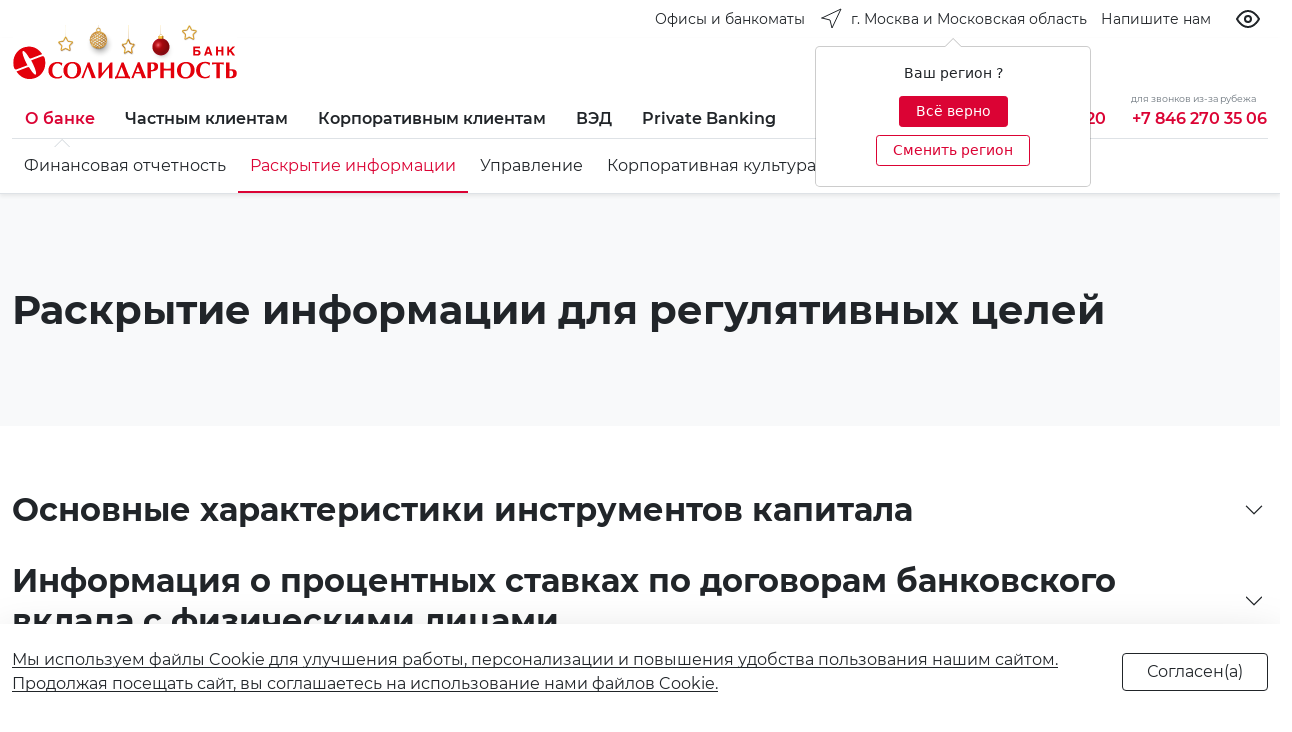

--- FILE ---
content_type: text/html; charset=UTF-8
request_url: https://solid.ru/about/investors/risk/?i_area=472
body_size: 27761
content:
<!doctype html>
<html lang="ru" class="i_html i_html--is_base no-js i_site--s2">
<head>
<title>Раскрытие информации для регулятивных целей</title>


	<meta http-equiv="Content-Type" content="text/html; charset=UTF-8" />
<script type="text/javascript" data-skip-moving="true">(function(w, d, n) {var cl = "bx-core";var ht = d.documentElement;var htc = ht ? ht.className : undefined;if (htc === undefined || htc.indexOf(cl) !== -1){return;}var ua = n.userAgent;if (/(iPad;)|(iPhone;)/i.test(ua)){cl += " bx-ios";}else if (/Windows/i.test(ua)){cl += ' bx-win';}else if (/Macintosh/i.test(ua)){cl += " bx-mac";}else if (/Linux/i.test(ua) && !/Android/i.test(ua)){cl += " bx-linux";}else if (/Android/i.test(ua)){cl += " bx-android";}cl += (/(ipad|iphone|android|mobile|touch)/i.test(ua) ? " bx-touch" : " bx-no-touch");cl += w.devicePixelRatio && w.devicePixelRatio >= 2? " bx-retina": " bx-no-retina";var ieVersion = -1;if (/AppleWebKit/.test(ua)){cl += " bx-chrome";}else if (/Opera/.test(ua)){cl += " bx-opera";}else if (/Firefox/.test(ua)){cl += " bx-firefox";}ht.className = htc ? htc + " " + cl : cl;})(window, document, navigator);</script>


<link href="/bitrix/js/ui/design-tokens/dist/ui.design-tokens.min.css?170055222822029" type="text/css"  rel="stylesheet" />
<link href="/bitrix/js/ui/fonts/opensans/ui.font.opensans.min.css?17005521422320" type="text/css"  rel="stylesheet" />
<link href="/bitrix/js/main/popup/dist/main.popup.bundle.min.css?170055226526598" type="text/css"  rel="stylesheet" />
<link href="/local/templates/i_000/components/bitrix/catalog.section.list/accordion-docs-pub/style.min.css?16266197136236" type="text/css"  rel="stylesheet" />
<link href="/local/templates/i_000/components/bitrix/news.list/docs-pub/style.css?1626619647150" type="text/css"  rel="stylesheet" />
<link href="/local/fonts/montserrat/font.css?16150239439912" type="text/css"  data-template-style="true"  rel="stylesheet" />
<link href="/local/vendors/suggestions-jquery@19.4.2/dist/css/suggestions.min.css?16470003209621" type="text/css"  data-template-style="true"  rel="stylesheet" />
<link href="/local/vendors/animate-css/animate.min.css?161502394055222" type="text/css"  data-template-style="true"  rel="stylesheet" />
<link href="/local/vendors/flag-icon-css/css/flag-icon.min.css?158622564433818" type="text/css"  data-template-style="true"  rel="stylesheet" />
<link href="/local/vendors/owl-carousel-2.3.4/dist/assets/owl.carousel.min.css?15242305303351" type="text/css"  data-template-style="true"  rel="stylesheet" />
<link href="/local/vendors/owl-carousel-2.3.4/dist/assets/owl.theme.default.min.css?15242305301013" type="text/css"  data-template-style="true"  rel="stylesheet" />
<link href="/local/vendors/swiper-6.4.11/swiper-bundle.min.css?49916250013920" type="text/css"  data-template-style="true"  rel="stylesheet" />
<link href="/local/vendors/bootstrap-5.0.0-beta3/dist/css/bootstrap.min.css?1616516814154875" type="text/css"  data-template-style="true"  rel="stylesheet" />
<link href="/local/vendors/gijgo-1.9.13/dist/combined/css/gijgo.min.css?157701549043677" type="text/css"  data-template-style="true"  rel="stylesheet" />
<link href="/local/vendors/chosen-1.8.7/public/chosen-bootstrap.css?159093049613536" type="text/css"  data-template-style="true"  rel="stylesheet" />
<link href="/local/vendors/ion.rangeSlider/css/ion.rangeSlider.min.css?162573213311084" type="text/css"  data-template-style="true"  rel="stylesheet" />
<link href="/local/templates/i_000/styles/bundle_app.css?1632834099407707" type="text/css"  data-template-style="true"  rel="stylesheet" />
<link href="/local/vendors/bvi/dist/css/i_bvi.css?166616796186420" type="text/css"  data-template-style="true"  rel="stylesheet" />
<link href="/local/templates/i_000/components/bitrix/menu/i_gen_toggle/style.min.css?1618918974490" type="text/css"  data-template-style="true"  rel="stylesheet" />
<link href="/local/templates/i_000/components/bitrix/menu/i_sub_toggle/style.min.css?1618638979490" type="text/css"  data-template-style="true"  rel="stylesheet" />
<link href="/local/templates/i_000/components/bitrix/menu/i_sub/style.min.css?1618638979490" type="text/css"  data-template-style="true"  rel="stylesheet" />
<link href="/local/templates/i_000/components/bitrix/menu/i_btn/style.min.css?1618638979490" type="text/css"  data-template-style="true"  rel="stylesheet" />
<link href="/local/templates/i_000/components/bitrix/main.userconsent.request/i/user_consent.min.css?16177010243628" type="text/css"  data-template-style="true"  rel="stylesheet" />
<link href="/local/templates/i_000/styles.css?1744113701922" type="text/css"  data-template-style="true"  rel="stylesheet" />
<link href="/local/templates/i_000/template_styles.css?175335763427170" type="text/css"  data-template-style="true"  rel="stylesheet" />







<link rel="canonical" href="https://solid.ru/" />
<meta name="viewport" content="width=device-width, initial-scale=1">
<meta name="theme-color" content="#DB0334">
<script data-skip-moving="true" src="/local/vendors/modernizr-3.6.0.min.js"></script>
<script data-skip-moving="true" src="/local/vendors/jquery-3.6.0.min.js"></script>



<link rel="icon" type="image/svg+xml" href="/favicon.svg">
<link rel="icon" type="image/png" href="/favicon.png">

<meta property="og:site_name" content="" />
<meta property="og:title" content="Раскрытие информации для регулятивных целей" />
<meta property="og:url" content="https://solid.ru/about/investors/risk/index.php?i_area=472" />
<meta property="og:type" content="website" />
<meta property="og:locale" content="ru_RU" />
<meta property="og:description" content="Раскрытие информации для регулятивных целей" />
<meta property="og:image" content="https://solid.ru/logo.png" />
<link rel="image_src" href="https://solid.ru/logo.png">





	<style>.i_site--s1 .i_w__2 .dropdown { display:none !important; }</style>

<!-- Top.Mail.Ru counter -->
<script data-skip-moving="true">
var _tmr = window._tmr || (window._tmr = []);
_tmr.push({id: "3629770", type: "pageView", start: (new Date()).getTime()});
(function (d, w, id) {
  if (d.getElementById(id)) return;
  var ts = d.createElement("script"); ts.type = "text/javascript"; ts.async = true; ts.id = id;
  ts.src = "https://top-fwz1.mail.ru/js/code.js";
  var f = function () {var s = d.getElementsByTagName("script")[0]; s.parentNode.insertBefore(ts, s);};
  if (w.opera == "[object Opera]") { d.addEventListener("DOMContentLoaded", f, false); } else { f(); }
})(document, window, "tmr-code");
</script>
<noscript><div><img src="https://top-fwz1.mail.ru/counter?id=3629770;js=na" style="position:absolute;left:-9999px;" alt="Top.Mail.Ru" /></div></noscript>
<!-- /Top.Mail.Ru counter -->
</head>
<body class="i_body i_body--a i_ff--montserrat">
<div id="i_body" style="height:0;line-height:0;"></div>
<div class="i_wrap">
    <div class="i_wrap__1">
        <div class="i_wrap__h">
            <!--[ head-->
            <!--***-->
            <div class="bg-white">
                <div class="container-fluid i_max-w_xxxl">
                    <div class="i_w__2">
    <div class="d-flex flex-nowrap align-items-center _align-items-start _justify-content-start justify-content-end _py-2">

        <a href="/offices/?arrFilter_pf%5BTYPE%5D=83&set_filter=Фильтр&set_filter=Y" class="d-none d-md-flex btn i_link--dark_accent">
            <span class="d-none d-md-flex text-nowrap ps-2 _fw-light fs-small lh-24">Офисы и банкоматы</span>
        </a>

        





<div class="dropdown me-auto me-sm-0">
	<button class="d-flex btn i_link--dark_accent ps-0 pe-0" type="button" id="dropdown_location" data-bs-toggle="dropdown" aria-expanded="false">
		<i class="d-none d-lg-flex pe-2"><svg class="" xmlns="http://www.w3.org/2000/svg" width="24" height="24" viewBox="0 0 24 24" fill="none" stroke="currentColor" stroke-width="1" stroke-linecap="round" stroke-linejoin="round" class="feather feather-navigation"><polygon points="3 11 22 2 13 21 11 13 3 11"></polygon></svg></i>
		<span class="d-flex text-nowrap _fw-light fs-small lh-24">г. Москва и Московская область</span>
	</button>
	<div class="dropdown-menu border-0 shadow" aria-labelledby="dropdown_location">
		<ul class="list-group list-unstyled py-2 py-lg-0">
			 <li><a class="d-flex dropdown-item" href="?i_location=i-RU-SAM">Самарская область</a></li><li><a class="d-flex dropdown-item _active text-accent _d-none" href="?i_location=i-RU-MOS">г. Москва и Московская область</a></li><li><a class="d-flex dropdown-item" href="?i_location=i-RU-LEN">г. Санкт-Петербург</a></li><li><a class="d-flex dropdown-item" href="?i_location=i-RU-IRK">Иркутская область</a></li><li><a class="d-flex dropdown-item" href="?i_location=i-RU-PRI">Приморский край</a></li>		</ul>
	</div>
	<div class="text-center"><div id="useloc" tabindex="0" class="" role="button" data-bs-toggle="popover" data-bs-placement="bottom" data-bs-trigger="manual" data-bs-html="true" title='' data-bs-content='<div class="text-center pb-2">Ваш регион ?</div><div class="text-center"><a class="btn btn-sm btn-accent d-inline-block my-1 pb-1 px-3" id="loc-hide" href="#">Всё верно</a> <a class="btn btn-sm btn-outline-accent d-inline-block my-1 pb-1 px-3" id="loc-change" href="#">Сменить регион</a></div>'></div></div>
</div>

        <!--<a href="tel:88007009220" class="d-flex btn i_link--secondary_accent pe-0 ps-0">
            <i class="d-flex d-xxl-none"><svg class="" xmlns="http://www.w3.org/2000/svg" width="24" height="24" viewBox="0 0 24 24" fill="none" stroke="currentColor" stroke-width="1" stroke-linecap="round" stroke-linejoin="round" class="feather feather-phone"><path d="M22 16.92v3a2 2 0 0 1-2.18 2 19.79 19.79 0 0 1-8.63-3.07 19.5 19.5 0 0 1-6-6 19.79 19.79 0 0 1-3.07-8.67A2 2 0 0 1 4.11 2h3a2 2 0 0 1 2 1.72 12.84 12.84 0 0 0 .7 2.81 2 2 0 0 1-.45 2.11L8.09 9.91a16 16 0 0 0 6 6l1.27-1.27a2 2 0 0 1 2.11-.45 12.84 12.84 0 0 0 2.81.7A2 2 0 0 1 22 16.92z"></path></svg></i>
            <span class="text-nowrap d-none d-xxl-flex _fw-light fs-small lh-24">8 800 700 92 20</span>
        </a>-->

        <a href="/mail/" class="btn i_link--dark_accent pe-0 d-none d-md-flex">
            <span class="text-nowrap fs-small lh-24">Напишите нам</span>
        </a>

		<button type="button" class="btn btn-outline-dark border-0 ms-3 px-2 bvi-open"><i data-feather="eye"></i></button>
	<a href="#" data-bvi="close" class="btn btn-outline-dark ms-3 px-2 bvi-link"><i class="align-self-center" data-feather="eye-off"></i></a>
	
		
        <!--
        <button
            class="d-flex btn i_link--secondary_accent"
            type="button"
            role="button"
            tabindex="0"
            data-bs-toggle="popover"
            data-bs-html="true"
            data-bs-placement="bottom"
            data-bs-trigger="click"
            data-bs-content='<div class=""><a class="d-block" href="#">RU</a><a class="d-block" href="#">CN</a><a class="d-block" href="#">VN</a></div>'
            >
            <i class="d-flex"><svg class="" xmlns="http://www.w3.org/2000/svg" width="24" height="24" viewBox="0 0 24 24" fill="none" stroke="currentColor" stroke-width="1" stroke-linecap="round" stroke-linejoin="round" class="feather feather-globe"><circle cx="12" cy="12" r="10"></circle><line x1="2" y1="12" x2="22" y2="12"></line><path d="M12 2a15.3 15.3 0 0 1 4 10 15.3 15.3 0 0 1-4 10 15.3 15.3 0 0 1-4-10 15.3 15.3 0 0 1 4-10z"></path></svg></i>
            <span class="d-flex text-nowrap d-none _fw-light fs-small lh-24">Язык</span>
        </button>

        <a href="/search/" class="d-flex btn i_link--secondary_accent pe-0">
            <i class="d-flex"><svg xmlns="http://www.w3.org/2000/svg" width="24" height="24" viewBox="0 0 24 24" fill="none" stroke="currentColor" stroke-width="1" stroke-linecap="round" stroke-linejoin="round" class="feather feather-search"><circle cx="11" cy="11" r="8"></circle><line x1="21" y1="21" x2="16.65" y2="16.65"></line></svg></i>
            <span class="d-flex text-nowrap d-none _fw-light fs-small lh-24">Поиск</span>
        </a>
        -->

    </div>
</div>
                </div>
            </div>
            <!--head ]-->
        </div>
        <div class="i_wrap__b">
            <!--body-->
<div class="position-sticky top-0 i_wrap__st1">

    <div class="position-relative bg-white shadow-sm pt-2 border-bottom ">

        <div>
            <div class="container-fluid i_max-w_xxxl">
                <div style="z-index:15;position:relative;" class="bg-white row gx-3 gx-md-4 align-items-center _align-items-start _align-items-end _justify-content-center">
                    <div class="col-auto _alert-success">
                        <div class="py-2 w-100 position-relative">


				<a href="/" class="btn i_link--accent px-0">
				<div class="i_logo">
					<i class="i_logo__full"><img src="/local/templates/i_000/images/2026ny2.png" /></i>
				</div>
			</a>
		<style>
			.i_logo__full img { max-width:100%; margin-top:0; }
		</style>
	
                        </div>
                    </div>
                    <div class="col d-flex flex-nowrap _alert-info">
                        <div class="me-auto">
                            

	<div class="d-flex align-items-center">
								<div class="_d-lg-none">
				<a class="fw-600 d-flex align-items-center btn i_link--accent i_item--active rounded-0 _text-nowrap active pe-0 pe-sm-3
												 i_item--arrow"
																																																			data-i-toggle="slide"	href="#nav-2"					>

					<i class="d-flex d-md-none me-1"><svg xmlns="http://www.w3.org/2000/svg" width="20" height="20" viewBox="0 0 24 24" fill="none" stroke="currentColor" stroke-width="1.5" stroke-linecap="round" stroke-linejoin="round" class="feather feather-chevron-right"><polyline points="9 18 15 12 9 6"></polyline></svg></i>
					<i class="d-none d-md-flex d-lg-none me-1"><svg xmlns="http://www.w3.org/2000/svg" width="24" height="24" viewBox="0 0 24 24" fill="none" stroke="currentColor" stroke-width="1.5" stroke-linecap="round" stroke-linejoin="round" class="feather feather-chevron-right"><polyline points="9 18 15 12 9 6"></polyline></svg></i>

											<span class="text-nowrap lh-24 d-flex d-sm-none fs-small">О банке</span>
						<span class="text-nowrap lh-24 d-none d-sm-flex">О банке</span>
									</a>
			</div>
										<div class="">
				<a class="fw-600 d-none d-lg-flex align-items-center btn i_link--dark_accent rounded-0 text-nowrap pe-0 pe-sm-3" href="/retail/">
					<span>Частным клиентам</span>
				</a>
			</div>
										<div class="">
				<a class="fw-600 d-none d-lg-flex align-items-center btn i_link--dark_accent rounded-0 text-nowrap pe-0 pe-sm-3" href="/business/">
					<span>Корпоративным клиентам</span>
				</a>
			</div>
										<div class="">
				<a class="fw-600 d-none d-lg-flex align-items-center btn i_link--dark_accent rounded-0 text-nowrap pe-0 pe-sm-3" href="/fea/">
					<span>ВЭД</span>
				</a>
			</div>
										<div class="">
				<a class="fw-600 d-none d-lg-flex align-items-center btn i_link--dark_accent rounded-0 text-nowrap pe-0 pe-sm-3" href="/private/">
					<span>Private Banking</span>
				</a>
			</div>
			</div>

                        </div>
                        <div>
                            <div class="d-none d-sm-flex flex-nowrap align-items-center">

<span class="position-relative h-100">
<div class="i_lh--100 text-nowrap d-none d-lg-flex text-muted position-absolute w-100 text-end" style="margin-top:-10px;"><small><small><small><small>бесплатно из России</small></small></small></small></div>
<a href="tel:88007009220" class="d-flex btn i_link--accent px-0">
<i style="margin-top:0px;" class="d-lg-none" data-feather="phone" stroke-width="1.625" width="20" height="20" viewbox="0 0 24 24"></i>
<span class="text-nowrap d-none d-lg-flex fw-600">8 800 700 92 20</span>
</a>
</span>

<span class="position-relative h-100">
<div class="ms-4 i_lh--100 text-nowrap d-none d-xl-flex text-muted position-absolute w-100 text-end" style="margin-top:-10px;"><small><small><small><small>для звонков из-за рубежа</small></small></small></small></div>
<a href="tel: +78462703506" class="d-md-none d-xl-flex btn i_link--accent px-0 ms-4">
<span class="text-nowrap fw-600">+7 846 270 35 06</span>
</a>
<span>




 
 





    <div class="d-none _d-md-block">
                        <a href="https://online.solid.ru/" target="_blank" class="fw-600 btn i_link--dark_accent d-flex px-md-0 ms-3">
            <span class="d-none d-xl-block me-2 text-nowrap">Интернет банк</span>
            
        </a>
            </div>
    
</span></span></div>                        </div>
                        <div class="_d-none">
                            <a href="#nav-0" data-i-toggle="slide" class="d-flex d-lg-none btn i_link--dark_accent i_this px-0 ms-sm-2">
                                <i style="margin-top:-2px;" class="_i_this__0" data-feather="menu" stroke-width="1.5"></i>
                                <i style="margin-top:-2px;" class="_i_this__1 d-none" data-feather="chevron-down" stroke-width="1.5"></i>
                            </a>
                                                    </div>
                    </div>
                </div>
            </div>
        </div>
        <div class="overflow-hidden">
            <div class="container-fluid i_max-w_xxxl">
                <div style="z-index:14;position:relative;" class="i_w__4 _collapse">
                    <div class="row gx-3 gx-md-4 align-items-center _align-items-start _align-items-end _justify-content-center">

                            
<div class="col-12"><div class="border-top"></div></div>
<div class="col-12 d-flex align-items-center flex-nowrap">
<div class="d-flex i_scroll--x i_ctrl--slide py-2 w-100">
		
									<a
					class="
					d-flex text-nowrap btn border-start-0 border-end-0 i_link--dark_accent
										"
					data-i-item="x"
					data-i-toggle="slide"
					href="#nav-1"
										>
										<span>Финансовая отчетность</span>
				</a>
					
		
									<a
					class="
					d-flex text-nowrap btn border-start-0 border-end-0 i_link--accent
										i_item--line active
					"
					data-i-item="x"
					data-i-toggle="slide"
					href="#nav-2"
					>
					<span>Раскрытие информации</span>
									</a>
					
		
									<a
					class="
					d-flex text-nowrap btn border-start-0 border-end-0 i_link--dark_accent
										"
					data-i-item="x"
					data-i-toggle="slide"
					href="#nav-3"
										>
										<span>Управление</span>
				</a>
					
		
									<a
					class="
					d-flex text-nowrap btn border-start-0 border-end-0 i_link--dark_accent
										"
					data-i-item="x"
					data-i-toggle="slide"
					href="#nav-4"
										>
										<span>Корпоративная культура</span>
				</a>
					
		
									<a
					class="
					d-flex text-nowrap btn border-start-0 border-end-0 i_link--dark_accent
										"
					data-i-item="x"
					data-i-toggle="slide"
					href="#nav-5"
										>
										<span>Пресс-центр</span>
				</a>
					
		
									<a
					class="
					d-flex text-nowrap btn border-start-0 border-end-0 i_link--dark_accent
										"
					data-i-item="x"
					data-i-toggle="slide"
					href="#nav-7"
										>
										<span>Ещё</span>
				</a>
					
</div>
</div>

                            <!--<div class="d-flex flex-nowrap ms-auto py-2">
                                <button class="btn i_link--dark_accent d-none d-sm-flex ms-3 px-0">
                                    <span class="d-none d-xl-flex me-2 text-nowrap">Стать клиентом</span>
                                    <i class="d-flex"><svg xmlns="http://www.w3.org/2000/svg" width="24" height="24" viewBox="0 0 24 24" fill="none" stroke="currentColor" stroke-width="1" stroke-linecap="round" stroke-linejoin="round" class="feather feather-shopping-bag"><path d="M6 2L3 6v14a2 2 0 0 0 2 2h14a2 2 0 0 0 2-2V6l-3-4z"></path><line x1="3" y1="6" x2="21" y2="6"></line><path d="M16 10a4 4 0 0 1-8 0"></path></svg></i>
                                </button>
                            </div>-->

                    </div>
                </div>
            </div>
        </div>
        <div>
            <div class="container-fluid i_max-w_xxxl">
                <div class="row gx-3 gx-md-4 align-items-center align-items-start">
                    <div class="col-12 ms-auto bg-dark">
                        <div class="d-flex align-items-start justify-content-end" style="height:0;">
                        
	<button class="d-lg-none btn link-accent i_this mt-2 px-0" data-i-toggle="nav">
		<i class="i_this__0 d-none"><svg xmlns="http://www.w3.org/2000/svg" width="24" height="24" viewBox="0 0 24 24" fill="none" stroke="currentColor" stroke-width="1.5" stroke-linecap="round" stroke-linejoin="round" class="feather feather-menu"><line x1="3" y1="12" x2="21" y2="12"></line><line x1="3" y1="6" x2="21" y2="6"></line><line x1="3" y1="18" x2="21" y2="18"></line></svg></i>
		<i class="i_this__1"><svg xmlns="http://www.w3.org/2000/svg" width="24" height="24" viewBox="0 0 24 24" fill="none" stroke="currentColor" stroke-width="1.5" stroke-linecap="round" stroke-linejoin="round" class="feather feather-x"><line x1="18" y1="6" x2="6" y2="18"></line><line x1="6" y1="6" x2="18" y2="18"></line></svg></i>
	</button>
				
                        </div>
                    </div>
                </div>
            </div>
        </div>

    </div>
</div>
<!--*************************************************************************-->
<style>
.i_wrap__h > div {} /*при высоте > 0 дописать js*/
</style>

<div class="i_wrap__content _bvi-speech">
<section class="bg-light">
    <div class="py-5">
        <div class="my-5 container-fluid _max-w--xxl i_max-w_xxl">
            <h1 class="lh-100 fw-700">Раскрытие информации для регулятивных целей</h1>
            <div class="lh-125 fw-300">
                <big></big>
            </div>
        </div>
    </div>
</section>
<section class="py-5">
<div class="container-fluid i_max-w--xxl">
	 <div class="accordion accordion-flush" id="j_800">
			<div class="accordion-item bg-transparent" id="bx_1847241719_839">
		<div class="accordion-header ps-0 pe-0">
			<button
				class="accordion-button collapsed ps-0 pe-1 _i_link--self i_link--dark_accent"
				data-bs-toggle="collapse"
				data-bs-target="#j_800_bx_1847241719_839"
				aria-expanded="false"
				aria-controls="j_800_bx_1847241719_839"
				>
				<b class="fs-2 lh-sm">
		                Основные характеристики инструментов капитала				</b>
						     </button>
		</div>
		<div
			class="accordion-collapse collapse"
			data-bs-parent="#j_800"
			id="j_800_bx_1847241719_839"
			aria-labelledby="j_800_bx_1847241719_839"
			>
            <div class="accordion-body px-0 pt-0">


				
<div class="row row-cols-1 g-2">
<div>
			<div class="col position-relative" id="bx_3218110189_10431">
		<div class="d-inline-flex align-items-center position-relative">
						<div class="align-self-start text-accent me-2">
				<i class="d-block" data-feather="file" stroke-width="1"></i>
			</div>
						<div class="">
				<div>
				<a class="_stretched-link i_link--self i_link--dark_accent" target="_blank" href="/upload/iblock/fd1/Razdel-4-Osnovnye-kharakteristiki-instrumentov-kapitala-na-18092020.xlsx">				Раздел 4. Основные характеристики инструментов капитала на 18.09.2020				</a>				</div>

				<div>
														</div>
				<div class="small i_opacity--50"></div>
							</div>
		</div>
			</div>
				<div class="col position-relative" id="bx_3218110189_10430">
		<div class="d-inline-flex align-items-center position-relative">
						<div class="align-self-start text-accent me-2">
				<i class="d-block" data-feather="file" stroke-width="1"></i>
			</div>
						<div class="">
				<div>
				<a class="_stretched-link i_link--self i_link--dark_accent" target="_blank" href="/upload/iblock/eca/Razdel-5.-Osnovnye-kharakteristiki-instrumentov-kapitala-22.12.2017.xlsx">				Раздел 5. Основные характеристики инструментов капитала 22.12.2017				</a>				</div>

				<div>
														</div>
				<div class="small i_opacity--50"></div>
							</div>
		</div>
			</div>
				<div class="col position-relative" id="bx_3218110189_10429">
		<div class="d-inline-flex align-items-center position-relative">
						<div class="align-self-start text-accent me-2">
				<i class="d-block" data-feather="file" stroke-width="1"></i>
			</div>
						<div class="">
				<div>
				<a class="_stretched-link i_link--self i_link--dark_accent" target="_blank" href="/upload/iblock/231/Razdel-5.-Osnovnye-kharakteristiki-instrumentov-kapitala-09.12.2017.xlsx">				Раздел 5. Основные характеристики инструментов капитала 09.12.2017				</a>				</div>

				<div>
														</div>
				<div class="small i_opacity--50"></div>
							</div>
		</div>
			</div>
				<div class="col position-relative" id="bx_3218110189_10428">
		<div class="d-inline-flex align-items-center position-relative">
						<div class="align-self-start text-accent me-2">
				<i class="d-block" data-feather="file" stroke-width="1"></i>
			</div>
						<div class="">
				<div>
				<a class="_stretched-link i_link--self i_link--dark_accent" target="_blank" href="/upload/iblock/81c/Razdel-5.-Osnovnye-kharakteristiki-instrumentov-kapitala-20.03.2017.xls">				Раздел 5. Основные характеристики инструментов капитала 20.03.2017				</a>				</div>

				<div>
														</div>
				<div class="small i_opacity--50"></div>
							</div>
		</div>
			</div>
				<div class="col position-relative" id="bx_3218110189_10427">
		<div class="d-inline-flex align-items-center position-relative">
						<div class="align-self-start text-accent me-2">
				<i class="d-block" data-feather="file" stroke-width="1"></i>
			</div>
						<div class="">
				<div>
				<a class="_stretched-link i_link--self i_link--dark_accent" target="_blank" href="/upload/iblock/64c/F808_Razdel5.xls">				Раздел 5. Основные характеристики инструментов капитала				</a>				</div>

				<div>
														</div>
				<div class="small i_opacity--50"></div>
							</div>
		</div>
			</div>
	</div>
</div>
            </div>
        </div>

	</div>
			<div class="accordion-item bg-transparent" id="bx_1847241719_602">
		<div class="accordion-header ps-0 pe-0">
			<button
				class="accordion-button collapsed ps-0 pe-1 _i_link--self i_link--dark_accent"
				data-bs-toggle="collapse"
				data-bs-target="#j_800_bx_1847241719_602"
				aria-expanded="false"
				aria-controls="j_800_bx_1847241719_602"
				>
				<b class="fs-2 lh-sm">
		                Информация о процентных ставках по договорам банковского вклада с физическими лицами				</b>
						     </button>
		</div>
		<div
			class="accordion-collapse collapse"
			data-bs-parent="#j_800"
			id="j_800_bx_1847241719_602"
			aria-labelledby="j_800_bx_1847241719_602"
			>
            <div class="accordion-body px-0 pt-0">


				
<div class="row row-cols-1 g-2">
<div>
			<div class="col position-relative" id="bx_651765591_12414">
		<div class="d-inline-flex align-items-center position-relative">
						<div class="align-self-start text-accent me-2">
				<i class="d-block" data-feather="file" stroke-width="1"></i>
			</div>
						<div class="">
				<div>
				<a class="_stretched-link i_link--self i_link--dark_accent" target="_blank" href="/upload/iblock/6d3/fg7d2anv7ka8fj5bywcsef2k1rgtzay7/119_011225-_dlya-razmeshcheniya_.xlsx">				 Информация о процентных ставках по договорам банковского вклада с физическими лицами за ноябрь 2025 года				</a>				</div>

				<div>
														</div>
				<div class="small i_opacity--50"></div>
				<div class="small i_opacity--50 _d-none">Дата размещения 12.12.2025 г.</div>			</div>
		</div>
			</div>
				<div class="col position-relative" id="bx_651765591_12400">
		<div class="d-inline-flex align-items-center position-relative">
						<div class="align-self-start text-accent me-2">
				<i class="d-block" data-feather="file" stroke-width="1"></i>
			</div>
						<div class="">
				<div>
				<a class="_stretched-link i_link--self i_link--dark_accent" target="_blank" href="/upload/iblock/ba4/2qsubzd46yale1rqcikh9w245mwxuyhi/119_011125-_dlya-razmeshcheniya_.xlsx">				Информация о процентных ставках по договорам банковского вклада с физическими лицами за октябрь 2025 года				</a>				</div>

				<div>
														</div>
				<div class="small i_opacity--50"></div>
				<div class="small i_opacity--50 _d-none">Дата размещения 17.11.2025 г.</div>			</div>
		</div>
			</div>
				<div class="col position-relative" id="bx_651765591_12386">
		<div class="d-inline-flex align-items-center position-relative">
						<div class="align-self-start text-accent me-2">
				<i class="d-block" data-feather="file" stroke-width="1"></i>
			</div>
						<div class="">
				<div>
				<a class="_stretched-link i_link--self i_link--dark_accent" target="_blank" href="/upload/iblock/08b/es28dx06ggovifvhq37lnln87esozkan/119_dlya-publikatsii_011025.xlsx">				Информация о процентных ставках по договорам банковского вклада с физическими лицами за сентябрь 2025 года				</a>				</div>

				<div>
														</div>
				<div class="small i_opacity--50"></div>
				<div class="small i_opacity--50 _d-none">Дата размещения 14.10.2025 г.</div>			</div>
		</div>
			</div>
				<div class="col position-relative" id="bx_651765591_12365">
		<div class="d-inline-flex align-items-center position-relative">
						<div class="align-self-start text-accent me-2">
				<i class="d-block" data-feather="file" stroke-width="1"></i>
			</div>
						<div class="">
				<div>
				<a class="_stretched-link i_link--self i_link--dark_accent" target="_blank" href="/upload/iblock/faa/e6591vlvi7kiry90zw67f2xmgu245q5a/119_010925_dlya-publikatsii.xlsx">				Информация о процентных ставках по договорам банковского вклада с физическими лицами за август 2025 года				</a>				</div>

				<div>
														</div>
				<div class="small i_opacity--50"></div>
				<div class="small i_opacity--50 _d-none">Дата размещения 12.09.2025 г.</div>			</div>
		</div>
			</div>
				<div class="col position-relative" id="bx_651765591_12349">
		<div class="d-inline-flex align-items-center position-relative">
						<div class="align-self-start text-accent me-2">
				<i class="d-block" data-feather="file" stroke-width="1"></i>
			</div>
						<div class="">
				<div>
				<a class="_stretched-link i_link--self i_link--dark_accent" target="_blank" href="/upload/iblock/f77/wpz0tpmc8s6322ja8q6z6li8uosq2ljh/119_010825_publ..xls">				 Информация о процентных ставках по договорам банковского вклада с физическими лицами за июль 2025 года				</a>				</div>

				<div>
														</div>
				<div class="small i_opacity--50"></div>
				<div class="small i_opacity--50 _d-none">Дата размещения 14.08.2025 г.</div>			</div>
		</div>
			</div>
				<div class="col position-relative" id="bx_651765591_12331">
		<div class="d-inline-flex align-items-center position-relative">
						<div class="align-self-start text-accent me-2">
				<i class="d-block" data-feather="file" stroke-width="1"></i>
			</div>
						<div class="">
				<div>
				<a class="_stretched-link i_link--self i_link--dark_accent" target="_blank" href="/upload/iblock/a97/eu7hbalbnuy4r3nhcfxs4i8ninvpdxax/119_010725_dlya-publ.xlsx">				Информация о процентных ставках по договорам банковского вклада с физическими лицами за июнь 2025 года				</a>				</div>

				<div>
														</div>
				<div class="small i_opacity--50"></div>
				<div class="small i_opacity--50 _d-none">Дата размещения 14.07.2025 г.</div>			</div>
		</div>
			</div>
				<div class="col position-relative" id="bx_651765591_12314">
		<div class="d-inline-flex align-items-center position-relative">
						<div class="align-self-start text-accent me-2">
				<i class="d-block" data-feather="file" stroke-width="1"></i>
			</div>
						<div class="">
				<div>
				<a class="_stretched-link i_link--self i_link--dark_accent" target="_blank" href="/upload/iblock/b66/y8i5n13k2tlzd7dsouwk0p6x0sab5rlr/119_010625_dlya-publikatsii.xlsx">				Информация о процентных ставках по договорам банковского вклада с физическими лицами за май 2025 года				</a>				</div>

				<div>
														</div>
				<div class="small i_opacity--50"></div>
				<div class="small i_opacity--50 _d-none">Дата размещения 17.06.2025 г.</div>			</div>
		</div>
			</div>
				<div class="col position-relative" id="bx_651765591_12292">
		<div class="d-inline-flex align-items-center position-relative">
						<div class="align-self-start text-accent me-2">
				<i class="d-block" data-feather="file" stroke-width="1"></i>
			</div>
						<div class="">
				<div>
				<a class="_stretched-link i_link--self i_link--dark_accent" target="_blank" href="/upload/iblock/de4/amo7knnx2xl1oaqktyzb98mi5dudrd54/119_010525_dlya-publikatsii.xlsx">				Информация о процентных ставках по договорам банковского вклада с физическими лицами за апрель 2025 года				</a>				</div>

				<div>
														</div>
				<div class="small i_opacity--50"></div>
				<div class="small i_opacity--50 _d-none">Дата размещения 20.05.2025 г.</div>			</div>
		</div>
			</div>
				<div class="col position-relative" id="bx_651765591_12276">
		<div class="d-inline-flex align-items-center position-relative">
						<div class="align-self-start text-accent me-2">
				<i class="d-block" data-feather="file" stroke-width="1"></i>
			</div>
						<div class="">
				<div>
				<a class="_stretched-link i_link--self i_link--dark_accent" target="_blank" href="/upload/iblock/833/l71t75n90ii18c1jgl77sh0k9p58zrtx/119_010425_dlya-publikatsii.xlsx">				Информация о процентных ставках по договорам банковского вклада с физическими лицами за март 2025 года				</a>				</div>

				<div>
														</div>
				<div class="small i_opacity--50"></div>
				<div class="small i_opacity--50 _d-none">Дата размещения 14.04.2025 г.</div>			</div>
		</div>
			</div>
				<div class="col position-relative" id="bx_651765591_12252">
		<div class="d-inline-flex align-items-center position-relative">
						<div class="align-self-start text-accent me-2">
				<i class="d-block" data-feather="file" stroke-width="1"></i>
			</div>
						<div class="">
				<div>
				<a class="_stretched-link i_link--self i_link--dark_accent" target="_blank" href="/upload/iblock/950/sle3unhx142y2t7nwuxaavq79ds08e3s/119_010325_dlya-publikatsii.xlsx">				Информация о процентных ставках по договорам банковского вклада с физическими лицами за февраль 2025 года				</a>				</div>

				<div>
														</div>
				<div class="small i_opacity--50"></div>
				<div class="small i_opacity--50 _d-none">Дата размещения 14.03.2025 г.</div>			</div>
		</div>
			</div>
				<div class="col position-relative" id="bx_651765591_12217">
		<div class="d-inline-flex align-items-center position-relative">
						<div class="align-self-start text-accent me-2">
				<i class="d-block" data-feather="file" stroke-width="1"></i>
			</div>
						<div class="">
				<div>
				<a class="_stretched-link i_link--self i_link--dark_accent" target="_blank" href="/upload/iblock/0ab/ye22v8v2zsp7m7w3m4zpldp3m3c59jpn/119_010225_dlya-publikatsii.xlsx">				Информация о процентных ставках по договорам банковского вклада с физическими лицами за январь 2025 года				</a>				</div>

				<div>
														</div>
				<div class="small i_opacity--50"></div>
				<div class="small i_opacity--50 _d-none">Дата размещения 14.02.2025 г.</div>			</div>
		</div>
			</div>
				<div class="col position-relative" id="bx_651765591_12198">
		<div class="d-inline-flex align-items-center position-relative">
						<div class="align-self-start text-accent me-2">
				<i class="d-block" data-feather="file" stroke-width="1"></i>
			</div>
						<div class="">
				<div>
				<a class="_stretched-link i_link--self i_link--dark_accent" target="_blank" href="/upload/iblock/9a7/nqjibgodan0uur4290vp2tqe5zwbkcni/119_010125_dlya-publikatsii.xlsx">				Информация о процентных ставках по договорам банковского вклада с физическими лицами за декабрь 2024 года				</a>				</div>

				<div>
														</div>
				<div class="small i_opacity--50"></div>
				<div class="small i_opacity--50 _d-none">Дата размещения 22.01.2025 г.</div>			</div>
		</div>
			</div>
				<div class="col position-relative" id="bx_651765591_12169">
		<div class="d-inline-flex align-items-center position-relative">
						<div class="align-self-start text-accent me-2">
				<i class="d-block" data-feather="file" stroke-width="1"></i>
			</div>
						<div class="">
				<div>
				<a class="_stretched-link i_link--self i_link--dark_accent" target="_blank" href="/upload/iblock/290/oefs6zch5m0hdmrl8nqwer3zhx8hofw1/119_011224_dlya-publikatsii.xlsx">				Информация о процентных ставках по договорам банковского вклада с физическими лицами за ноябрь 2024 года				</a>				</div>

				<div>
														</div>
				<div class="small i_opacity--50"></div>
				<div class="small i_opacity--50 _d-none">Дата размещения 13.12.2024 г.</div>			</div>
		</div>
			</div>
				<div class="col position-relative" id="bx_651765591_12143">
		<div class="d-inline-flex align-items-center position-relative">
						<div class="align-self-start text-accent me-2">
				<i class="d-block" data-feather="file" stroke-width="1"></i>
			</div>
						<div class="">
				<div>
				<a class="_stretched-link i_link--self i_link--dark_accent" target="_blank" href="/upload/iblock/24c/sp81u1eijf4l4jkjtn6ckgec98el9r90/119_011124_dlya-publikatsii.xlsx">				Информация о процентных ставках по договорам банковского вклада с физическими лицами за октябрь 2024 года				</a>				</div>

				<div>
														</div>
				<div class="small i_opacity--50"></div>
				<div class="small i_opacity--50 _d-none">Дата размещения 14.11.2024 г.</div>			</div>
		</div>
			</div>
				<div class="col position-relative" id="bx_651765591_12109">
		<div class="d-inline-flex align-items-center position-relative">
						<div class="align-self-start text-accent me-2">
				<i class="d-block" data-feather="file" stroke-width="1"></i>
			</div>
						<div class="">
				<div>
				<a class="_stretched-link i_link--self i_link--dark_accent" target="_blank" href="/upload/iblock/692/93hdus50b18dp32kvuw9afdibl08q288/119_011024_dlya-publikatsii.xlsx">				Информация о процентных ставках по договорам банковского вклада с физическими лицами за сентябрь 2024 года				</a>				</div>

				<div>
														</div>
				<div class="small i_opacity--50"></div>
				<div class="small i_opacity--50 _d-none">Дата размещения 14.10.2024 г.</div>			</div>
		</div>
			</div>
				<div class="col position-relative" id="bx_651765591_12056">
		<div class="d-inline-flex align-items-center position-relative">
						<div class="align-self-start text-accent me-2">
				<i class="d-block" data-feather="file" stroke-width="1"></i>
			</div>
						<div class="">
				<div>
				<a class="_stretched-link i_link--self i_link--dark_accent" target="_blank" href="/upload/iblock/ff8/3m9lkf7q9o2r35f50wmacgr17v4o81g0/119_010924_dlya-publikatsii.xlsx">				Информация о процентных ставках по договорам банковского вклада с физическими лицами за август 2024 года				</a>				</div>

				<div>
														</div>
				<div class="small i_opacity--50"></div>
				<div class="small i_opacity--50 _d-none">Дата размещения 13.09.2024 г.</div>			</div>
		</div>
			</div>
				<div class="col position-relative" id="bx_651765591_12013">
		<div class="d-inline-flex align-items-center position-relative">
						<div class="align-self-start text-accent me-2">
				<i class="d-block" data-feather="file" stroke-width="1"></i>
			</div>
						<div class="">
				<div>
				<a class="_stretched-link i_link--self i_link--dark_accent" target="_blank" href="/upload/iblock/348/3b947wfxnt2adhbip4jdzek3ry4lmrzb/Informatsiya-o-protsentnykh-stavkakh-po-dogovoram-bankovskogo-vklada-s-fizicheskimi-litsami-za-iyul-2024-goda.xlsx">				Информация о процентных ставках по договорам банковского вклада с физическими лицами за июль 2024 года				</a>				</div>

				<div>
														</div>
				<div class="small i_opacity--50"></div>
				<div class="small i_opacity--50 _d-none">Дата размещения 14.08.2024 г.</div>			</div>
		</div>
			</div>
				<div class="col position-relative" id="bx_651765591_11997">
		<div class="d-inline-flex align-items-center position-relative">
						<div class="align-self-start text-accent me-2">
				<i class="d-block" data-feather="file" stroke-width="1"></i>
			</div>
						<div class="">
				<div>
				<a class="_stretched-link i_link--self i_link--dark_accent" target="_blank" href="/upload/iblock/2a4/4zh26bph9n8wgeyxs38qhme0cu6tntar/119_010724_dlya-publikatsii.xlsx">				Информация о процентных ставках по договорам банковского вклада с физическими лицами за июнь 2024 года				</a>				</div>

				<div>
														</div>
				<div class="small i_opacity--50"></div>
				<div class="small i_opacity--50 _d-none">Дата размещения 12.07.2024 г.</div>			</div>
		</div>
			</div>
				<div class="col position-relative" id="bx_651765591_11975">
		<div class="d-inline-flex align-items-center position-relative">
						<div class="align-self-start text-accent me-2">
				<i class="d-block" data-feather="file" stroke-width="1"></i>
			</div>
						<div class="">
				<div>
				<a class="_stretched-link i_link--self i_link--dark_accent" target="_blank" href="/upload/iblock/789/xtzc76643htap12v98medonb0oni0v0x/0409119_010624_dlya-publikatsii.xlsx">				Информация о процентных ставках по договорам банковского вклада с физическими лицами за май 2024 года				</a>				</div>

				<div>
														</div>
				<div class="small i_opacity--50"></div>
				<div class="small i_opacity--50 _d-none">Дата размещения 17.06.2024 г.</div>			</div>
		</div>
			</div>
				<div class="col position-relative" id="bx_651765591_11948">
		<div class="d-inline-flex align-items-center position-relative">
						<div class="align-self-start text-accent me-2">
				<i class="d-block" data-feather="file" stroke-width="1"></i>
			</div>
						<div class="">
				<div>
				<a class="_stretched-link i_link--self i_link--dark_accent" target="_blank" href="/upload/iblock/a90/vyca0llv1qhm8qrfbl7cfidq4nygc3xf/119_010524_publikatsiya-_1_.xlsx">				Информация о процентных ставках по договорам банковского вклада с физическими лицами за апрель 2024 года				</a>				</div>

				<div>
														</div>
				<div class="small i_opacity--50"></div>
				<div class="small i_opacity--50 _d-none">Дата размещения 17.05.2024 г.</div>			</div>
		</div>
			</div>
				<div class="col position-relative" id="bx_651765591_11915">
		<div class="d-inline-flex align-items-center position-relative">
						<div class="align-self-start text-accent me-2">
				<i class="d-block" data-feather="file" stroke-width="1"></i>
			</div>
						<div class="">
				<div>
				<a class="_stretched-link i_link--self i_link--dark_accent" target="_blank" href="/upload/iblock/e96/7or01m7sgl38w8h399vzxtqq5jyrc9hl/119_010424-_1_.xls">				Информация о процентных ставках по договорам банковского вклада с физическими лицами за март 2024 года				</a>				</div>

				<div>
														</div>
				<div class="small i_opacity--50"></div>
				<div class="small i_opacity--50 _d-none">Дата размещения 12.04.2024 г.</div>			</div>
		</div>
			</div>
				<div class="col position-relative" id="bx_651765591_11846">
		<div class="d-inline-flex align-items-center position-relative">
						<div class="align-self-start text-accent me-2">
				<i class="d-block" data-feather="file" stroke-width="1"></i>
			</div>
						<div class="">
				<div>
				<a class="_stretched-link i_link--self i_link--dark_accent" target="_blank" href="/upload/iblock/6b1/0lwvpg9ygbijahsfn5r1nil631dyptrd/119_010324.xlsx">				Информация о процентных ставках по договорам банковского вклада с физическими лицами за февраль 2024 года				</a>				</div>

				<div>
														</div>
				<div class="small i_opacity--50"></div>
				<div class="small i_opacity--50 _d-none">Дата размещения 15.03.2024 г.</div>			</div>
		</div>
			</div>
				<div class="col position-relative" id="bx_651765591_11784">
		<div class="d-inline-flex align-items-center position-relative">
						<div class="align-self-start text-accent me-2">
				<i class="d-block" data-feather="file" stroke-width="1"></i>
			</div>
						<div class="">
				<div>
				<a class="_stretched-link i_link--self i_link--dark_accent" target="_blank" href="/upload/iblock/f2d/c4tlz5zh7c8cagu7rxeqqi4jukyl1k9l/119_010224.xlsx">				Информация о процентных ставках по договорам банковского вклада с физическими лицами за январь 2024 года				</a>				</div>

				<div>
														</div>
				<div class="small i_opacity--50"></div>
				<div class="small i_opacity--50 _d-none">Дата размещения 14.02.2024 г.</div>			</div>
		</div>
			</div>
				<div class="col position-relative" id="bx_651765591_11736">
		<div class="d-inline-flex align-items-center position-relative">
						<div class="align-self-start text-accent me-2">
				<i class="d-block" data-feather="file" stroke-width="1"></i>
			</div>
						<div class="">
				<div>
				<a class="_stretched-link i_link--self i_link--dark_accent" target="_blank" href="/upload/iblock/16a/dnp7d8zq8twjj6rqo00gfo8d80z6ml2o/119_010124.xlsx">				Информация о процентных ставках по договорам банковского вклада с физическими лицами за декабрь 2023 года				</a>				</div>

				<div>
														</div>
				<div class="small i_opacity--50"></div>
				<div class="small i_opacity--50 _d-none">Дата размещения 22.01.2024 г.</div>			</div>
		</div>
			</div>
				<div class="col position-relative" id="bx_651765591_11690">
		<div class="d-inline-flex align-items-center position-relative">
						<div class="align-self-start text-accent me-2">
				<i class="d-block" data-feather="file" stroke-width="1"></i>
			</div>
						<div class="">
				<div>
				<a class="_stretched-link i_link--self i_link--dark_accent" target="_blank" href="/upload/iblock/e9e/32ixdj0aumd6zwr9d5cyzo12x5kzwcyt/119_011223.xlsx">				Информация о процентных ставках по договорам банковского вклада с физическими лицами за ноябрь 2023 года				</a>				</div>

				<div>
														</div>
				<div class="small i_opacity--50"></div>
				<div class="small i_opacity--50 _d-none">Дата размещения 14.12.2023 г.</div>			</div>
		</div>
			</div>
				<div class="col position-relative" id="bx_651765591_11651">
		<div class="d-inline-flex align-items-center position-relative">
						<div class="align-self-start text-accent me-2">
				<i class="d-block" data-feather="file" stroke-width="1"></i>
			</div>
						<div class="">
				<div>
				<a class="_stretched-link i_link--self i_link--dark_accent" target="_blank" href="/upload/iblock/9bb/6ovfbt8e3bnhaa6o329v5t9qb1h3y6gg/119_011123.xlsx">				Информация о процентных ставках по договорам банковского вклада с физическими лицами за октябрь 2023 года				</a>				</div>

				<div>
														</div>
				<div class="small i_opacity--50"></div>
				<div class="small i_opacity--50 _d-none">Дата размещения 15.11.2023 г.</div>			</div>
		</div>
			</div>
				<div class="col position-relative" id="bx_651765591_11609">
		<div class="d-inline-flex align-items-center position-relative">
						<div class="align-self-start text-accent me-2">
				<i class="d-block" data-feather="file" stroke-width="1"></i>
			</div>
						<div class="">
				<div>
				<a class="_stretched-link i_link--self i_link--dark_accent" target="_blank" href="/upload/iblock/660/r0e20uezb2wm5c60nhdp8ukb42u1rcb5/119_011023.xlsx">				Информация о процентных ставках по договорам банковского вклада с физическими лицами за сентябрь 2023 года				</a>				</div>

				<div>
														</div>
				<div class="small i_opacity--50"></div>
				<div class="small i_opacity--50 _d-none">Дата размещения 13.10.2023 г.</div>			</div>
		</div>
			</div>
				<div class="col position-relative" id="bx_651765591_11576">
		<div class="d-inline-flex align-items-center position-relative">
						<div class="align-self-start text-accent me-2">
				<i class="d-block" data-feather="file" stroke-width="1"></i>
			</div>
						<div class="">
				<div>
				<a class="_stretched-link i_link--self i_link--dark_accent" target="_blank" href="/upload/iblock/e62/05ft5cm4720citdk24h8giyzzghr2ut2/119_010923-_1_.xlsx">				Информация о процентных ставках по договорам банковского вклада с физическими лицами за август 2023 года				</a>				</div>

				<div>
														</div>
				<div class="small i_opacity--50"></div>
				<div class="small i_opacity--50 _d-none">Дата размещения 14.09.2023 г.</div>			</div>
		</div>
			</div>
				<div class="col position-relative" id="bx_651765591_11558">
		<div class="d-inline-flex align-items-center position-relative">
						<div class="align-self-start text-accent me-2">
				<i class="d-block" data-feather="file" stroke-width="1"></i>
			</div>
						<div class="">
				<div>
				<a class="_stretched-link i_link--self i_link--dark_accent" target="_blank" href="/upload/iblock/39e/jz7olu2b6vme708cdr77es0fyv5auoxg/119_010823-_1_.xlsx">				Информация о процентных ставках по договорам банковского вклада с физическими лицами за июль 2023 года				</a>				</div>

				<div>
														</div>
				<div class="small i_opacity--50"></div>
				<div class="small i_opacity--50 _d-none">Дата размещения 14.08.2023 г.</div>			</div>
		</div>
			</div>
				<div class="col position-relative" id="bx_651765591_11523">
		<div class="d-inline-flex align-items-center position-relative">
						<div class="align-self-start text-accent me-2">
				<i class="d-block" data-feather="file" stroke-width="1"></i>
			</div>
						<div class="">
				<div>
				<a class="_stretched-link i_link--self i_link--dark_accent" target="_blank" href="/upload/iblock/cd5/k0uncm585rvjvt14kziok2wy7jas3hmo/119_010723.xlsx">				Информация о процентных ставках по договорам банковского вклада с физическими лицами за июнь 2023 года				</a>				</div>

				<div>
														</div>
				<div class="small i_opacity--50"></div>
				<div class="small i_opacity--50 _d-none">Дата размещения 14.07.2023 г.</div>			</div>
		</div>
			</div>
				<div class="col position-relative" id="bx_651765591_11499">
		<div class="d-inline-flex align-items-center position-relative">
						<div class="align-self-start text-accent me-2">
				<i class="d-block" data-feather="file" stroke-width="1"></i>
			</div>
						<div class="">
				<div>
				<a class="_stretched-link i_link--self i_link--dark_accent" target="_blank" href="/upload/iblock/7d5/jg6v5wgorw84kvdb50u169rjclw8k01m/119_010623.xlsx">				Информация о процентных ставках по договорам банковского вклада с физическими лицами за май 2023 года				</a>				</div>

				<div>
														</div>
				<div class="small i_opacity--50"></div>
				<div class="small i_opacity--50 _d-none">Дата размещения 15.06.2023 г.</div>			</div>
		</div>
			</div>
				<div class="col position-relative" id="bx_651765591_11471">
		<div class="d-inline-flex align-items-center position-relative">
						<div class="align-self-start text-accent me-2">
				<i class="d-block" data-feather="file" stroke-width="1"></i>
			</div>
						<div class="">
				<div>
				<a class="_stretched-link i_link--self i_link--dark_accent" target="_blank" href="/upload/iblock/f2c/yvj6bkhuddrolfhb1sdxokeu9vsqetyw/119_010523.xlsx">				Информация о процентных ставках по договорам банковского вклада с физическими лицами за апрель 2023 года				</a>				</div>

				<div>
														</div>
				<div class="small i_opacity--50"></div>
				<div class="small i_opacity--50 _d-none">Дата размещения 17.05.2023 г.</div>			</div>
		</div>
			</div>
				<div class="col position-relative" id="bx_651765591_11447">
		<div class="d-inline-flex align-items-center position-relative">
						<div class="align-self-start text-accent me-2">
				<i class="d-block" data-feather="file" stroke-width="1"></i>
			</div>
						<div class="">
				<div>
				<a class="_stretched-link i_link--self i_link--dark_accent" target="_blank" href="/upload/iblock/93e/rgakq8hhvevhira82a86vslg1k6s3hhg/119_010423.xlsx">				Информация о процентных ставках по договорам банковского вклада с физическими лицами за март 2023 года				</a>				</div>

				<div>
														</div>
				<div class="small i_opacity--50"></div>
				<div class="small i_opacity--50 _d-none">Дата размещения 14.04.2023 г.</div>			</div>
		</div>
			</div>
				<div class="col position-relative" id="bx_651765591_11408">
		<div class="d-inline-flex align-items-center position-relative">
						<div class="align-self-start text-accent me-2">
				<i class="d-block" data-feather="file" stroke-width="1"></i>
			</div>
						<div class="">
				<div>
				<a class="_stretched-link i_link--self i_link--dark_accent" target="_blank" href="/upload/iblock/460/ienijw1qopd0s462vqtc5ync2qqfsfwa/119_010323.xlsx">				Информация о процентных ставках по договорам банковского вклада с физическими лицами за февраль 2023 года				</a>				</div>

				<div>
														</div>
				<div class="small i_opacity--50"></div>
				<div class="small i_opacity--50 _d-none">Дата размещения 15.03.2023 г.</div>			</div>
		</div>
			</div>
				<div class="col position-relative" id="bx_651765591_11361">
		<div class="d-inline-flex align-items-center position-relative">
						<div class="align-self-start text-accent me-2">
				<i class="d-block" data-feather="file" stroke-width="1"></i>
			</div>
						<div class="">
				<div>
				<a class="_stretched-link i_link--self i_link--dark_accent" target="_blank" href="/upload/iblock/895/7vqbhntpee13n26f60nzup7ll6j84i6v/119_010223.xlsx">				Информация о процентных ставках по договорам банковского вклада с физическими лицами за январь 2023 года				</a>				</div>

				<div>
														</div>
				<div class="small i_opacity--50"></div>
				<div class="small i_opacity--50 _d-none">Дата размещения 14.02.2023 г.</div>			</div>
		</div>
			</div>
				<div class="col position-relative" id="bx_651765591_11334">
		<div class="d-inline-flex align-items-center position-relative">
						<div class="align-self-start text-accent me-2">
				<i class="d-block" data-feather="file" stroke-width="1"></i>
			</div>
						<div class="">
				<div>
				<a class="_stretched-link i_link--self i_link--dark_accent" target="_blank" href="/upload/iblock/faf/uun9eu36i5ghsif08m3nle038z7rkjda/119_010123.xlsx">				Информация о процентных ставках по договорам банковского вклада с физическими лицами за декабрь 2022 года				</a>				</div>

				<div>
														</div>
				<div class="small i_opacity--50"></div>
				<div class="small i_opacity--50 _d-none">Дата размещения 20.01.2023 г.</div>			</div>
		</div>
			</div>
				<div class="col position-relative" id="bx_651765591_11279">
		<div class="d-inline-flex align-items-center position-relative">
						<div class="align-self-start text-accent me-2">
				<i class="d-block" data-feather="file" stroke-width="1"></i>
			</div>
						<div class="">
				<div>
				<a class="_stretched-link i_link--self i_link--dark_accent" target="_blank" href="/upload/iblock/ca7/ihuao0cggtb3ctphymhqdyxy3hu1hbne/119_011222.xlsx">				Информация о процентных ставках по договорам банковского вклада с физическими лицами за ноябрь 2022 года				</a>				</div>

				<div>
														</div>
				<div class="small i_opacity--50"></div>
				<div class="small i_opacity--50 _d-none">Дата размещения 14.12.2022 г.</div>			</div>
		</div>
			</div>
				<div class="col position-relative" id="bx_651765591_11256">
		<div class="d-inline-flex align-items-center position-relative">
						<div class="align-self-start text-accent me-2">
				<i class="d-block" data-feather="file" stroke-width="1"></i>
			</div>
						<div class="">
				<div>
				<a class="_stretched-link i_link--self i_link--dark_accent" target="_blank" href="/upload/iblock/5c2/arjhhxrfturoa56zhann4j6dfhq4lcfq/119_011122.xlsx">				Информация о процентных ставках по договорам банковского вклада с физическими лицами за октябрь 2022 года				</a>				</div>

				<div>
														</div>
				<div class="small i_opacity--50"></div>
				<div class="small i_opacity--50 _d-none">Дата размещения 15.11.2022 г.</div>			</div>
		</div>
			</div>
				<div class="col position-relative" id="bx_651765591_11226">
		<div class="d-inline-flex align-items-center position-relative">
						<div class="align-self-start text-accent me-2">
				<i class="d-block" data-feather="file" stroke-width="1"></i>
			</div>
						<div class="">
				<div>
				<a class="_stretched-link i_link--self i_link--dark_accent" target="_blank" href="/upload/iblock/b66/dl2rg1b5zus39g4jeujffxis97ilav4i/119_011022.xlsx">				Информация о процентных ставках по договорам банковского вклада с физическими лицами за сентябрь 2022 года				</a>				</div>

				<div>
														</div>
				<div class="small i_opacity--50"></div>
				<div class="small i_opacity--50 _d-none">Дата размещения 14.10.2022 г.</div>			</div>
		</div>
			</div>
				<div class="col position-relative" id="bx_651765591_11198">
		<div class="d-inline-flex align-items-center position-relative">
						<div class="align-self-start text-accent me-2">
				<i class="d-block" data-feather="file" stroke-width="1"></i>
			</div>
						<div class="">
				<div>
				<a class="_stretched-link i_link--self i_link--dark_accent" target="_blank" href="/upload/iblock/a88/o3n5ra228v8wvyoby1yln8usdrn5g6ki/119_010922.xlsx">				Информация о процентных ставках по договорам банковского вклада с физическими лицами за август 2022 года				</a>				</div>

				<div>
														</div>
				<div class="small i_opacity--50"></div>
				<div class="small i_opacity--50 _d-none">Дата размещения 14.09.2022 г.</div>			</div>
		</div>
			</div>
				<div class="col position-relative" id="bx_651765591_11165">
		<div class="d-inline-flex align-items-center position-relative">
						<div class="align-self-start text-accent me-2">
				<i class="d-block" data-feather="file" stroke-width="1"></i>
			</div>
						<div class="">
				<div>
				<a class="_stretched-link i_link--self i_link--dark_accent" target="_blank" href="/upload/iblock/fe7/keootsy1cwva3maweylx2ldwdew9vod1/119_010822.xlsx">				Информация о процентных ставках по договорам банковского вклада с физическими лицами за июль 2022 года				</a>				</div>

				<div>
														</div>
				<div class="small i_opacity--50"></div>
				<div class="small i_opacity--50 _d-none">Дата размещения 12.08.2022 г.</div>			</div>
		</div>
			</div>
				<div class="col position-relative" id="bx_651765591_11107">
		<div class="d-inline-flex align-items-center position-relative">
						<div class="align-self-start text-accent me-2">
				<i class="d-block" data-feather="file" stroke-width="1"></i>
			</div>
						<div class="">
				<div>
				<a class="_stretched-link i_link--self i_link--dark_accent" target="_blank" href="/upload/iblock/9a7/tmya0fd1yi05ziqxidf2tcimtgc4jk36/119_010722.xlsx">				Информация о процентных ставках по договорам банковского вклада с физическими лицами за июнь 2022 года				</a>				</div>

				<div>
														</div>
				<div class="small i_opacity--50"></div>
				<div class="small i_opacity--50 _d-none">Дата размещения 14.07.2022 г.</div>			</div>
		</div>
			</div>
				<div class="col position-relative" id="bx_651765591_11055">
		<div class="d-inline-flex align-items-center position-relative">
						<div class="align-self-start text-accent me-2">
				<i class="d-block" data-feather="file" stroke-width="1"></i>
			</div>
						<div class="">
				<div>
				<a class="_stretched-link i_link--self i_link--dark_accent" target="_blank" href="/upload/iblock/cd0/w66le0ncy13vfxcosuf0i0gjhfo4ssoe/119_010622_dlya-publikatsii.xlsx">				Информация о процентных ставках по договорам банковского вклада с физическими лицами за май 2022 года				</a>				</div>

				<div>
														</div>
				<div class="small i_opacity--50"></div>
				<div class="small i_opacity--50 _d-none">Дата размещения 15.06.2022 г.</div>			</div>
		</div>
			</div>
				<div class="col position-relative" id="bx_651765591_11031">
		<div class="d-inline-flex align-items-center position-relative">
						<div class="align-self-start text-accent me-2">
				<i class="d-block" data-feather="file" stroke-width="1"></i>
			</div>
						<div class="">
				<div>
				<a class="_stretched-link i_link--self i_link--dark_accent" target="_blank" href="/upload/iblock/872/1qg5d9srqsb7lkv5f09y7m6qmhm7qd14/119_010522_dlya-publikatsii.xlsx">				Информация о процентных ставках по договорам банковского вклада с физическими лицами за апрель 2022 года				</a>				</div>

				<div>
														</div>
				<div class="small i_opacity--50"></div>
				<div class="small i_opacity--50 _d-none">Дата размещения 19.05.2022 г.</div>			</div>
		</div>
			</div>
				<div class="col position-relative" id="bx_651765591_11017">
		<div class="d-inline-flex align-items-center position-relative">
						<div class="align-self-start text-accent me-2">
				<i class="d-block" data-feather="file" stroke-width="1"></i>
			</div>
						<div class="">
				<div>
				<a class="_stretched-link i_link--self i_link--dark_accent" target="_blank" href="/upload/iblock/996/boluclg85sl20ak1mnkzsx3a68utanx5/119_010422.xlsx">				Информация о процентных ставках по договорам банковского вклада с физическими лицами за март 2022 года				</a>				</div>

				<div>
														</div>
				<div class="small i_opacity--50"></div>
				<div class="small i_opacity--50 _d-none">Дата размещения 14.04.2022 г.</div>			</div>
		</div>
			</div>
				<div class="col position-relative" id="bx_651765591_11016">
		<div class="d-inline-flex align-items-center position-relative">
						<div class="align-self-start text-accent me-2">
				<i class="d-block" data-feather="file" stroke-width="1"></i>
			</div>
						<div class="">
				<div>
				<a class="_stretched-link i_link--self i_link--dark_accent" target="_blank" href="/upload/iblock/2c2/e16djqai7l7jjpu2zmt6j1ekvj2bj6o8/119_010322.xlsx">				Информация о процентных ставках по договорам банковского вклада с физическими лицами за февраль 2022 года				</a>				</div>

				<div>
														</div>
				<div class="small i_opacity--50"></div>
				<div class="small i_opacity--50 _d-none">Дата размещения 15.03.2022 г.</div>			</div>
		</div>
			</div>
				<div class="col position-relative" id="bx_651765591_10890">
		<div class="d-inline-flex align-items-center position-relative">
						<div class="align-self-start text-accent me-2">
				<i class="d-block" data-feather="file" stroke-width="1"></i>
			</div>
						<div class="">
				<div>
				<a class="_stretched-link i_link--self i_link--dark_accent" target="_blank" href="/upload/iblock/85a/119_010222_dlya-publikatsii.xlsx">				Информация о процентных ставках по договорам банковского вклада с физическими лицами за январь 2022 года				</a>				</div>

				<div>
														</div>
				<div class="small i_opacity--50"></div>
				<div class="small i_opacity--50 _d-none">Дата размещения 14.02.2022 г.</div>			</div>
		</div>
			</div>
				<div class="col position-relative" id="bx_651765591_10855">
		<div class="d-inline-flex align-items-center position-relative">
						<div class="align-self-start text-accent me-2">
				<i class="d-block" data-feather="file" stroke-width="1"></i>
			</div>
						<div class="">
				<div>
				<a class="_stretched-link i_link--self i_link--dark_accent" target="_blank" href="/upload/iblock/f46/119_010122_dlya-publikatsii.xlsx">				Информация о процентных ставках по договорам банковского вклада с физическими лицами за декабрь 2021 года				</a>				</div>

				<div>
														</div>
				<div class="small i_opacity--50"></div>
				<div class="small i_opacity--50 _d-none">Дата размещения 21.01.2022 г.</div>			</div>
		</div>
			</div>
				<div class="col position-relative" id="bx_651765591_10754">
		<div class="d-inline-flex align-items-center position-relative">
						<div class="align-self-start text-accent me-2">
				<i class="d-block" data-feather="file" stroke-width="1"></i>
			</div>
						<div class="">
				<div>
				<a class="_stretched-link i_link--self i_link--dark_accent" target="_blank" href="/upload/iblock/d58/119_011221_dlya-publikatsii.xlsx">				Информация о процентных ставках по договорам банковского вклада с физическими лицами за ноябрь 2021 года				</a>				</div>

				<div>
														</div>
				<div class="small i_opacity--50"></div>
				<div class="small i_opacity--50 _d-none">Дата размещения 14.12.2021 г.</div>			</div>
		</div>
			</div>
				<div class="col position-relative" id="bx_651765591_10705">
		<div class="d-inline-flex align-items-center position-relative">
						<div class="align-self-start text-accent me-2">
				<i class="d-block" data-feather="file" stroke-width="1"></i>
			</div>
						<div class="">
				<div>
				<a class="_stretched-link i_link--self i_link--dark_accent" target="_blank" href="/upload/iblock/20e/119_011121_dlya-publikatsii.xlsx">				Информация о процентных ставках по договорам банковского вклада с физическими лицами за октябрь 2021 года				</a>				</div>

				<div>
														</div>
				<div class="small i_opacity--50"></div>
				<div class="small i_opacity--50 _d-none">Дата размещения 16.11.2021 г.</div>			</div>
		</div>
			</div>
				<div class="col position-relative" id="bx_651765591_10670">
		<div class="d-inline-flex align-items-center position-relative">
						<div class="align-self-start text-accent me-2">
				<i class="d-block" data-feather="file" stroke-width="1"></i>
			</div>
						<div class="">
				<div>
				<a class="_stretched-link i_link--self i_link--dark_accent" target="_blank" href="/upload/iblock/eb5/119_011021_dlya-publikatsii.xlsx">				Информация о процентных ставках по договорам банковского вклада с физическими лицами за сентябрь 2021 года				</a>				</div>

				<div>
														</div>
				<div class="small i_opacity--50"></div>
				<div class="small i_opacity--50 _d-none">Дата размещения 14.10.2021 г.</div>			</div>
		</div>
			</div>
				<div class="col position-relative" id="bx_651765591_10602">
		<div class="d-inline-flex align-items-center position-relative">
						<div class="align-self-start text-accent me-2">
				<i class="d-block" data-feather="file" stroke-width="1"></i>
			</div>
						<div class="">
				<div>
				<a class="_stretched-link i_link--self i_link--dark_accent" target="_blank" href="/upload/iblock/e85/119_010921_dlya-publikatsii.xlsx">				Информация о процентных ставках по договорам банковского вклада с физическими лицами за август 2021 года				</a>				</div>

				<div>
														</div>
				<div class="small i_opacity--50"></div>
				<div class="small i_opacity--50 _d-none">Дата размещения 14.09.2021 г.</div>			</div>
		</div>
			</div>
				<div class="col position-relative" id="bx_651765591_10542">
		<div class="d-inline-flex align-items-center position-relative">
						<div class="align-self-start text-accent me-2">
				<i class="d-block" data-feather="file" stroke-width="1"></i>
			</div>
						<div class="">
				<div>
				<a class="_stretched-link i_link--self i_link--dark_accent" target="_blank" href="/upload/iblock/f07/119_010821_SMI.xlsx">				Информация о процентных ставках по договорам банковского вклада с физическими лицами за июль 2021 года				</a>				</div>

				<div>
														</div>
				<div class="small i_opacity--50"></div>
				<div class="small i_opacity--50 _d-none">Дата размещения 12.08.2021 г.</div>			</div>
		</div>
			</div>
				<div class="col position-relative" id="bx_651765591_10270">
		<div class="d-inline-flex align-items-center position-relative">
						<div class="align-self-start text-accent me-2">
				<i class="d-block" data-feather="file" stroke-width="1"></i>
			</div>
						<div class="">
				<div>
				<a class="_stretched-link i_link--self i_link--dark_accent" target="_blank" href="/upload/iblock/fe6/Publ_119_010721.xlsx">				Информация о процентных ставках по договорам банковского вклада с физическими лицами за июнь 2021 года				</a>				</div>

				<div>
														</div>
				<div class="small i_opacity--50"></div>
				<div class="small i_opacity--50 _d-none">Дата размещения 14.07.2021 г.</div>			</div>
		</div>
			</div>
				<div class="col position-relative" id="bx_651765591_10009">
		<div class="d-inline-flex align-items-center position-relative">
						<div class="align-self-start text-accent me-2">
				<i class="d-block" data-feather="file" stroke-width="1"></i>
			</div>
						<div class="">
				<div>
				<a class="_stretched-link i_link--self i_link--dark_accent" target="_blank" href="/upload/iblock/5c7/119_010621.xlsx">				Информация о процентных ставках по договорам банковского вклада с физическими лицами за май 2021 года				</a>				</div>

				<div>
														</div>
				<div class="small i_opacity--50"></div>
				<div class="small i_opacity--50 _d-none">Дата размещения 15.06.2021 г.</div>			</div>
		</div>
			</div>
				<div class="col position-relative" id="bx_651765591_9865">
		<div class="d-inline-flex align-items-center position-relative">
						<div class="align-self-start text-accent me-2">
				<i class="d-block" data-feather="file" stroke-width="1"></i>
			</div>
						<div class="">
				<div>
				<a class="_stretched-link i_link--self i_link--dark_accent" target="_blank" href="/upload/iblock/a13/119_aprel-2021_dlya-publikatsii.xlsx">				Информация о процентных ставках по договорам банковского вклада с физическими лицами за апрель 2021 года				</a>				</div>

				<div>
														</div>
				<div class="small i_opacity--50"></div>
				<div class="small i_opacity--50 _d-none">Дата размещения 18.05.2021 г.</div>			</div>
		</div>
			</div>
				<div class="col position-relative" id="bx_651765591_9783">
		<div class="d-inline-flex align-items-center position-relative">
						<div class="align-self-start text-accent me-2">
				<i class="d-block" data-feather="file" stroke-width="1"></i>
			</div>
						<div class="">
				<div>
				<a class="_stretched-link i_link--self i_link--dark_accent" target="_blank" href="/upload/iblock/8ce/119_mart2021_dlya-publikatsii.xlsx">				Информация о процентных ставках по договорам банковского вклада с физическими лицами за март 2021 года				</a>				</div>

				<div>
														</div>
				<div class="small i_opacity--50"></div>
				<div class="small i_opacity--50 _d-none">Дата размещения 14.04.2021 г.</div>			</div>
		</div>
			</div>
				<div class="col position-relative" id="bx_651765591_9585">
		<div class="d-inline-flex align-items-center position-relative">
						<div class="align-self-start text-accent me-2">
				<i class="d-block" data-feather="file" stroke-width="1"></i>
			</div>
						<div class="">
				<div>
				<a class="_stretched-link i_link--self i_link--dark_accent" target="_blank" href="/upload/iblock/43a/119_010221.xlsx">				Информация о процентных ставках по договорам банковского вклада с физическими лицами за февраль 2021 года				</a>				</div>

				<div>
														</div>
				<div class="small i_opacity--50"></div>
				<div class="small i_opacity--50 _d-none">Дата размещения 15.03.2021 г.</div>			</div>
		</div>
			</div>
				<div class="col position-relative" id="bx_651765591_9584">
		<div class="d-inline-flex align-items-center position-relative">
						<div class="align-self-start text-accent me-2">
				<i class="d-block" data-feather="file" stroke-width="1"></i>
			</div>
						<div class="">
				<div>
				<a class="_stretched-link i_link--self i_link--dark_accent" target="_blank" href="/upload/iblock/71a/119_010221-_1_.xlsx">				Информация о процентных ставках по договорам банковского вклада с физическими лицами за январь 2021 года				</a>				</div>

				<div>
														</div>
				<div class="small i_opacity--50"></div>
				<div class="small i_opacity--50 _d-none">Дата размещения 15.02.2021 г.</div>			</div>
		</div>
			</div>
	</div>
</div>
            </div>
        </div>

	</div>
			<div class="accordion-item bg-transparent" id="bx_1847241719_784">
		<div class="accordion-header ps-0 pe-0">
			<button
				class="accordion-button collapsed ps-0 pe-1 _i_link--self i_link--dark_accent"
				data-bs-toggle="collapse"
				data-bs-target="#j_800_bx_1847241719_784"
				aria-expanded="false"
				aria-controls="j_800_bx_1847241719_784"
				>
				<b class="fs-2 lh-sm">
		                Информация о принимаемых рисках, процедурах их оценки, управления рисками и капиталом				</b>
						     </button>
		</div>
		<div
			class="accordion-collapse collapse"
			data-bs-parent="#j_800"
			id="j_800_bx_1847241719_784"
			aria-labelledby="j_800_bx_1847241719_784"
			>
            <div class="accordion-body px-0 pt-0">


				
<div class="row row-cols-1 g-2">
<div>
			<div class="col position-relative" id="bx_1373509569_10712">
		<div class="d-inline-flex align-items-center position-relative">
						<div class="align-self-start text-accent me-2">
				<i class="d-block" data-feather="file" stroke-width="1"></i>
			</div>
						<div class="">
				<div>
				<a class="_stretched-link i_link--self i_link--dark_accent" target="_blank" href="/upload/iblock/d7d/Informatsiya-o-prinimaemykh-riskakh-za-30.09.2021_Bank.pdf">				 Информация о принимаемых рисках, процедурах их оценки, управления рисками и капиталом АО КБ «Солидарность» за 30.09.2021 (на 01.10.2021)				</a>				</div>

				<div>
														</div>
				<div class="small i_opacity--50"></div>
				<div class="small i_opacity--50 _d-none">Дата размещения 26.11.2021 г.</div>			</div>
		</div>
			</div>
				<div class="col position-relative" id="bx_1373509569_10574">
		<div class="d-inline-flex align-items-center position-relative">
						<div class="align-self-start text-accent me-2">
				<i class="d-block" data-feather="file" stroke-width="1"></i>
			</div>
						<div class="">
				<div>
				<a class="_stretched-link i_link--self i_link--dark_accent" target="_blank" href="/upload/iblock/178/Informatsiya-o-prinimaemykh-riskakh-za-30.06.2021_Bank.pdf">				Информация о принимаемых рисках, процедурах их оценки, управления рисками и капиталом АО КБ «Солидарность» за 30.06.2021 (на 01.07.2021)				</a>				</div>

				<div>
														</div>
				<div class="small i_opacity--50"></div>
				<div class="small i_opacity--50 _d-none">Дата размещения 25.08.2021 г.</div>			</div>
		</div>
			</div>
				<div class="col position-relative" id="bx_1373509569_10443">
		<div class="d-inline-flex align-items-center position-relative">
						<div class="align-self-start text-accent me-2">
				<i class="d-block" data-feather="file" stroke-width="1"></i>
			</div>
						<div class="">
				<div>
				<a class="_stretched-link i_link--self i_link--dark_accent" target="_blank" href="/upload/iblock/a32/Informatsiya-o-prinimaemykh-riskakh-za-31.03.2021_Bank.pdf">				Информация о принимаемых рисках, процедурах их оценки, управления рисками и капиталом АО КБ «Солидарность» за 31.03.2021 (на 01.04.2021)				</a>				</div>

				<div>
														</div>
				<div class="small i_opacity--50"></div>
				<div class="small i_opacity--50 _d-none">Дата размещения 27.05.2021 г.</div>			</div>
		</div>
			</div>
				<div class="col position-relative" id="bx_1373509569_10442">
		<div class="d-inline-flex align-items-center position-relative">
						<div class="align-self-start text-accent me-2">
				<i class="d-block" data-feather="file" stroke-width="1"></i>
			</div>
						<div class="">
				<div>
				<a class="_stretched-link i_link--self i_link--dark_accent" target="_blank" href="/upload/iblock/0a9/Informatsiya-o-prinimaemykh-riskakh-za-31.12.2020_Bank.pdf">				Информация о принимаемых рисках, процедурах их оценки, управления рисками и капиталом АО КБ «Солидарность» за 31.12.2020 (на 01.01.2021)				</a>				</div>

				<div>
														</div>
				<div class="small i_opacity--50"></div>
				<div class="small i_opacity--50 _d-none">Дата размещения 06.05.2021 г.</div>			</div>
		</div>
			</div>
				<div class="col position-relative" id="bx_1373509569_10441">
		<div class="d-inline-flex align-items-center position-relative">
						<div class="align-self-start text-accent me-2">
				<i class="d-block" data-feather="file" stroke-width="1"></i>
			</div>
						<div class="">
				<div>
				<a class="_stretched-link i_link--self i_link--dark_accent" target="_blank" href="/upload/iblock/8ff/Informatsiya-o-prinimaemykh-riskakh-za-30.09.2020-_Bank_.pdf">				Информация о принимаемых рисках, процедурах их оценки, управления рисками и капиталом АО КБ «Солидарность» за 30.09.2020 (на 01.10.2020)				</a>				</div>

				<div>
														</div>
				<div class="small i_opacity--50"></div>
				<div class="small i_opacity--50 _d-none">Дата размещения 25.11.2020 г.</div>			</div>
		</div>
			</div>
				<div class="col position-relative" id="bx_1373509569_10440">
		<div class="d-inline-flex align-items-center position-relative">
						<div class="align-self-start text-accent me-2">
				<i class="d-block" data-feather="file" stroke-width="1"></i>
			</div>
						<div class="">
				<div>
				<a class="_stretched-link i_link--self i_link--dark_accent" target="_blank" href="/upload/iblock/e3d/Informatsiya-o-prinimaemykh-riskakh-za-30.06.2020-_Bank_.pdf">				Информация о принимаемых рисках, процедурах их оценки, управления рисками и капиталом АО КБ «Солидарность» за 30.06.2020 (на 01.07.2020)				</a>				</div>

				<div>
														</div>
				<div class="small i_opacity--50"></div>
				<div class="small i_opacity--50 _d-none">Дата размещения 26.08.2020 г.</div>			</div>
		</div>
			</div>
				<div class="col position-relative" id="bx_1373509569_10439">
		<div class="d-inline-flex align-items-center position-relative">
						<div class="align-self-start text-accent me-2">
				<i class="d-block" data-feather="file" stroke-width="1"></i>
			</div>
						<div class="">
				<div>
				<a class="_stretched-link i_link--self i_link--dark_accent" target="_blank" href="/upload/iblock/a79/Informatsiya-o-prinimaemykh-riskakh-za-31.03.2020-Bank.pdf">				Информация о принимаемых рисках, процедурах их оценки, управления рисками и капиталом АО КБ «Солидарность» за 31.03.2020 (на 01.04.2020)				</a>				</div>

				<div>
														</div>
				<div class="small i_opacity--50"></div>
				<div class="small i_opacity--50 _d-none">Дата размещения 04.06.2020 г.</div>			</div>
		</div>
			</div>
				<div class="col position-relative" id="bx_1373509569_10438">
		<div class="d-inline-flex align-items-center position-relative">
						<div class="align-self-start text-accent me-2">
				<i class="d-block" data-feather="file" stroke-width="1"></i>
			</div>
						<div class="">
				<div>
				<a class="_stretched-link i_link--self i_link--dark_accent" target="_blank" href="/upload/iblock/3ef/Informatsiya-o-prinimaemykh-riskakh_010120-bankovskaya-gruppa.pdf">				Информация о принимаемых рисках, процедурах их оценки, управления рисками и капиталом Банковской группы за 31.12.2019 (на 01.01.2020)				</a>				</div>

				<div>
														</div>
				<div class="small i_opacity--50"></div>
				<div class="small i_opacity--50 _d-none">Дата размещения 29.05.2020 г.</div>			</div>
		</div>
			</div>
				<div class="col position-relative" id="bx_1373509569_10437">
		<div class="d-inline-flex align-items-center position-relative">
						<div class="align-self-start text-accent me-2">
				<i class="d-block" data-feather="file" stroke-width="1"></i>
			</div>
						<div class="">
				<div>
				<a class="_stretched-link i_link--self i_link--dark_accent" target="_blank" href="/upload/iblock/943/Informatsiya-o-prinimaemykh-riskakh-za-31122019_individ.pdf">				Информация о принимаемых рисках, процедурах их оценки, управления рисками и капиталом Банка за 31.12.2019 (на 01.01.2020)				</a>				</div>

				<div>
														</div>
				<div class="small i_opacity--50"></div>
				<div class="small i_opacity--50 _d-none">Дата размещения 15.04.2020 г.</div>			</div>
		</div>
			</div>
				<div class="col position-relative" id="bx_1373509569_10436">
		<div class="d-inline-flex align-items-center position-relative">
						<div class="align-self-start text-accent me-2">
				<i class="d-block" data-feather="file" stroke-width="1"></i>
			</div>
						<div class="">
				<div>
				<a class="_stretched-link i_link--self i_link--dark_accent" target="_blank" href="/upload/iblock/fb3/Informatsiya-o-prinimaemykh-riskakh_011019.pdf">				Информация о принимаемых рисках, процедурах их оценки, управления рисками и капиталом Банковской группы за 30.09.2019 (на 01.10.2019)				</a>				</div>

				<div>
														</div>
				<div class="small i_opacity--50"></div>
				<div class="small i_opacity--50 _d-none">Дата размещения 29.11.2019 г.</div>			</div>
		</div>
			</div>
				<div class="col position-relative" id="bx_1373509569_10435">
		<div class="d-inline-flex align-items-center position-relative">
						<div class="align-self-start text-accent me-2">
				<i class="d-block" data-feather="file" stroke-width="1"></i>
			</div>
						<div class="">
				<div>
				<a class="_stretched-link i_link--self i_link--dark_accent" target="_blank" href="/upload/iblock/a59/doc00818720191126155404.pdf">				Информация о принимаемых рисках, процедурах их оценки, управления рисками и капиталом за 30.09.2019 (на 01.10.2019)				</a>				</div>

				<div>
														</div>
				<div class="small i_opacity--50"></div>
				<div class="small i_opacity--50 _d-none">Дата размещения 26.11.2019 г.</div>			</div>
		</div>
			</div>
				<div class="col position-relative" id="bx_1373509569_10434">
		<div class="d-inline-flex align-items-center position-relative">
						<div class="align-self-start text-accent me-2">
				<i class="d-block" data-feather="file" stroke-width="1"></i>
			</div>
						<div class="">
				<div>
				<a class="_stretched-link i_link--self i_link--dark_accent" target="_blank" href="/upload/iblock/595/Informatsiya-o-prinimaemykh-riskakh-za-30062019.pdf">				Информация о принимаемых рисках, процедурах их оценки, управления рисками и капиталом Банковской группы за 30.06.2019				</a>				</div>

				<div>
														</div>
				<div class="small i_opacity--50"></div>
				<div class="small i_opacity--50 _d-none">Дата размещения 29.08.2019 г.</div>			</div>
		</div>
			</div>
				<div class="col position-relative" id="bx_1373509569_10433">
		<div class="d-inline-flex align-items-center position-relative">
						<div class="align-self-start text-accent me-2">
				<i class="d-block" data-feather="file" stroke-width="1"></i>
			</div>
						<div class="">
				<div>
				<a class="_stretched-link i_link--self i_link--dark_accent" target="_blank" href="/upload/iblock/5fc/i_prpour_31032019.pdf">				Информация о принимаемых рисках, процедурах их оценки, управления рисками и капиталом Банковской группы за 31.03.2019 (на 01.04.2019)				</a>				</div>

				<div>
														</div>
				<div class="small i_opacity--50"></div>
				<div class="small i_opacity--50 _d-none">Дата размещения 30.05.2019 г.</div>			</div>
		</div>
			</div>
				<div class="col position-relative" id="bx_1373509569_10432">
		<div class="d-inline-flex align-items-center position-relative">
						<div class="align-self-start text-accent me-2">
				<i class="d-block" data-feather="file" stroke-width="1"></i>
			</div>
						<div class="">
				<div>
				<a class="_stretched-link i_link--self i_link--dark_accent" target="_blank" href="/upload/iblock/1ad/i_prpour_31122018.pdf">				Информация о принимаемых рисках, процедурах их оценки, управления рисками и капиталом Банковской группы за 31.12.2018 (на 01.01.2019)				</a>				</div>

				<div>
														</div>
				<div class="small i_opacity--50"></div>
				<div class="small i_opacity--50 _d-none">Дата размещения 30.05.2019 г.</div>			</div>
		</div>
			</div>
				<div class="col position-relative" id="bx_1373509569_10426">
		<div class="d-inline-flex align-items-center position-relative">
						<div class="align-self-start text-accent me-2">
				<i class="d-block" data-feather="file" stroke-width="1"></i>
			</div>
						<div class="">
				<div>
				<a class="_stretched-link i_link--self i_link--dark_accent" target="_blank" href="/upload/iblock/8db/i_prpour_30092018.pdf">				Информация о принимаемых рисках, процедурах их оценки, управления рисками и капиталом Банковской группы за 30.09.2018 (на 01.10.2018)				</a>				</div>

				<div>
														</div>
				<div class="small i_opacity--50"></div>
				<div class="small i_opacity--50 _d-none">Дата размещения 27.11.2018 г.</div>			</div>
		</div>
			</div>
				<div class="col position-relative" id="bx_1373509569_10425">
		<div class="d-inline-flex align-items-center position-relative">
						<div class="align-self-start text-accent me-2">
				<i class="d-block" data-feather="file" stroke-width="1"></i>
			</div>
						<div class="">
				<div>
				<a class="_stretched-link i_link--self i_link--dark_accent" target="_blank" href="/upload/iblock/c3f/Informatsiya-o-prinimaemykh-riskakh_-protsedurakh-ikh-otsenki_-upravleniya-riskami-i-kapitalom-Bankovskoi_-gruppy-za-30.06.2018.pdf">				Информация о принимаемых рисках, процедурах их оценки, управления рисками и капиталом Банковской группы за 30.06.2018 (на 01.07.2018)				</a>				</div>

				<div>
														</div>
				<div class="small i_opacity--50"></div>
				<div class="small i_opacity--50 _d-none">Дата размещения 29.08.2018 г.</div>			</div>
		</div>
			</div>
				<div class="col position-relative" id="bx_1373509569_10424">
		<div class="d-inline-flex align-items-center position-relative">
						<div class="align-self-start text-accent me-2">
				<i class="d-block" data-feather="file" stroke-width="1"></i>
			</div>
						<div class="">
				<div>
				<a class="_stretched-link i_link--self i_link--dark_accent" target="_blank" href="/upload/iblock/9a8/i_-31032018_1.pdf">				Информация о принимаемых рисках, процедурах их оценки, управления рисками и капиталом Банковской группы за 31.03.2018 (на 01.04.2018)				</a>				</div>

				<div>
														</div>
				<div class="small i_opacity--50"></div>
				<div class="small i_opacity--50 _d-none">Дата размещения 30.05.2018 г.</div>			</div>
		</div>
			</div>
				<div class="col position-relative" id="bx_1373509569_10423">
		<div class="d-inline-flex align-items-center position-relative">
						<div class="align-self-start text-accent me-2">
				<i class="d-block" data-feather="file" stroke-width="1"></i>
			</div>
						<div class="">
				<div>
				<a class="_stretched-link i_link--self i_link--dark_accent" target="_blank" href="/upload/iblock/c01/i_31122017_1.pdf">				Информация о принимаемых рисках, процедурах их оценки, управления рисками и капиталом Банковской группы за 31.12.2017 (на 01.01.2018)				</a>				</div>

				<div>
														</div>
				<div class="small i_opacity--50"></div>
				<div class="small i_opacity--50 _d-none">Дата размещения 30.05.2018 г.</div>			</div>
		</div>
			</div>
				<div class="col position-relative" id="bx_1373509569_10422">
		<div class="d-inline-flex align-items-center position-relative">
						<div class="align-self-start text-accent me-2">
				<i class="d-block" data-feather="file" stroke-width="1"></i>
			</div>
						<div class="">
				<div>
				<a class="_stretched-link i_link--self i_link--dark_accent" target="_blank" href="/upload/iblock/a80/Informatsiya-o-prinimaemykh-riskakh_-protsedurakh-ikh-otsenki_-upravleniya-riskami-i-kapitalom-za-9-mesyatsev_zakonchivshikhsya-30-sent.pdf">				Информация о принимаемых рисках, процедурах их оценки, управления рисками и капиталом за 9 месяцев, закончившихся 30 сентября 2017 года (на 1.10.2017)				</a>				</div>

				<div>
														</div>
				<div class="small i_opacity--50"></div>
				<div class="small i_opacity--50 _d-none">Дата размещения 29.11.2017 г.</div>			</div>
		</div>
			</div>
				<div class="col position-relative" id="bx_1373509569_10421">
		<div class="d-inline-flex align-items-center position-relative">
						<div class="align-self-start text-accent me-2">
				<i class="d-block" data-feather="file" stroke-width="1"></i>
			</div>
						<div class="">
				<div>
				<a class="_stretched-link i_link--self i_link--dark_accent" target="_blank" href="/upload/iblock/0e9/Informatsiya-o-prinimaemykh-riskakh_-protsedurakh-ikh-otsenki_-upravleniya-riskami-i-kapitalom-za-shest-mesyatsev_-zakonchivshikhsya-3.pdf">				Информация о принимаемых рисках, процедурах их оценки, управления рисками и капиталом за 1 полугодие 2017(на 1.07.2017)				</a>				</div>

				<div>
														</div>
				<div class="small i_opacity--50"></div>
				<div class="small i_opacity--50 _d-none">Дата размещения 29.08.2017 г.</div>			</div>
		</div>
			</div>
				<div class="col position-relative" id="bx_1373509569_10420">
		<div class="d-inline-flex align-items-center position-relative">
						<div class="align-self-start text-accent me-2">
				<i class="d-block" data-feather="file" stroke-width="1"></i>
			</div>
						<div class="">
				<div>
				<a class="_stretched-link i_link--self i_link--dark_accent" target="_blank" href="/upload/iblock/166/Informatsiya-o-prinimaemykh-riskakh_-protsedurakh-ikh-otsenki_-upravleniya-riskami-i-kapitalom-za-1-kvartal-2017-goda.pdf">				Информация о принимаемых рисках, процедурах их оценки, управления рисками и капиталом за 1 квартал 2017(на 1.04.2017)				</a>				</div>

				<div>
														</div>
				<div class="small i_opacity--50"></div>
				<div class="small i_opacity--50 _d-none">Дата размещения 30.05.2017 г.</div>			</div>
		</div>
			</div>
				<div class="col position-relative" id="bx_1373509569_10419">
		<div class="d-inline-flex align-items-center position-relative">
						<div class="align-self-start text-accent me-2">
				<i class="d-block" data-feather="file" stroke-width="1"></i>
			</div>
						<div class="">
				<div>
				<a class="_stretched-link i_link--self i_link--dark_accent" target="_blank" href="/upload/iblock/505/Informatsiya-o-prinimaemykh-riskakh_-protsedurakh-ikh-otsenki_-upravleniya-riskami-i-kapitalom-za-2016-god.pdf">				Информация о принимаемых рисках, процедурах их оценки, управления рисками и капиталом за 2016 год (на 01.01.2017)				</a>				</div>

				<div>
														</div>
				<div class="small i_opacity--50"></div>
				<div class="small i_opacity--50 _d-none">Дата размещения 22.05.2017 г.</div>			</div>
		</div>
			</div>
				<div class="col position-relative" id="bx_1373509569_10418">
		<div class="d-inline-flex align-items-center position-relative">
						<div class="align-self-start text-accent me-2">
				<i class="d-block" data-feather="file" stroke-width="1"></i>
			</div>
						<div class="">
				<div>
				<a class="_stretched-link i_link--self i_link--dark_accent" target="_blank" href="/upload/iblock/c75/Informatsiya-o-prinimaemykh-riskakh-30.09.2016.pdf">				Информация о принимаемых рисках, процедурах их оценки, управления рисками и капиталом за девять месяцев, закончившихся 30 сентября 2016 года (на 01.10.2016)				</a>				</div>

				<div>
														</div>
				<div class="small i_opacity--50"></div>
				<div class="small i_opacity--50 _d-none">Дата размещения 24.11.2016 г.</div>			</div>
		</div>
			</div>
				<div class="col position-relative" id="bx_1373509569_10417">
		<div class="d-inline-flex align-items-center position-relative">
						<div class="align-self-start text-accent me-2">
				<i class="d-block" data-feather="file" stroke-width="1"></i>
			</div>
						<div class="">
				<div>
				<a class="_stretched-link i_link--self i_link--dark_accent" target="_blank" href="/upload/iblock/3d0/Info-o-prinimaemykh-riskakh.pdf">				Информация о принимаемых рисках, процедурах их оценки, управления рисками и капиталом (на 01.07.2016)				</a>				</div>

				<div>
														</div>
				<div class="small i_opacity--50"></div>
				<div class="small i_opacity--50 _d-none">Дата размещения 29.08.2016 г.</div>			</div>
		</div>
			</div>
	</div>
</div>
            </div>
        </div>

	</div>
</div>
</div>
 </section> <section class="py-5 bg-light d-none">
<div class="container-fluid i_max-w--xxl">
	<h2><b>Финансовая отчетность</b></h2>
	 </div>
 </section> <section class="py-5">
<div class="container-fluid i_max-w--xxl">
	<div class="card p-3">
		<div class="card-body">
			<p>
 <a href="/about/investors/risk/met.docx" target="_blank">Методика определения справедливой стоимости ценных бумаг</a>
			</p>
			<p>
			</p>
			<p>
 <a href="/mia/about_bank/finansovye-rezultaty-i-reytingi/?arFilter_pf%5BTYPE_DOCUMENT%5D=79&set_filter=Y " target="_blank">
				Информация о принимаемых рисках, процедурах их оценки, управления рисками и капиталом, публикуемая КБ «МИА» (АО) до завершения реорганизации в форме присоединения КБ «МИА» (АО) к АО КБ «Солидарность»</a>
			</p>
			<p>
 <a href="/mia/about_bank/finansovye-rezultaty-i-reytingi/?arFilter_pf%5BTYPE_DOCUMENT%5D=79&set_filter=Y " target="_blank"> </a>
			</p>
		</div>
 <a href="/mia/about_bank/finansovye-rezultaty-i-reytingi/?arFilter_pf%5BTYPE_DOCUMENT%5D=79&set_filter=Y " target="_blank"> </a>
	</div>
 <a href="/mia/about_bank/finansovye-rezultaty-i-reytingi/?arFilter_pf%5BTYPE_DOCUMENT%5D=79&set_filter=Y " target="_blank"> </a>
</div>
 <a href="/mia/about_bank/finansovye-rezultaty-i-reytingi/?arFilter_pf%5BTYPE_DOCUMENT%5D=79&set_filter=Y " target="_blank"> </a></section>

</div>
</div>


<!-- [ modal -->
<div class="i_modal i_modal--nav modal _fade" id="i_modal_nav" data-bs-focus="true" data-bs-backdrop="static" data-bs-keyboard="false" tabindex="-1" aria-labelledby="i_modal_nav_label" aria-hidden="true">
    <div class="modal-dialog mx-0 my-0 _modal-dialog-scrollable _modal-fullscreen">
        <div class="modal-content bg-light">
            <div class="modal-header d-none">
                <h5 class="modal-title" id="i_modal_nav_label"></h5>
            </div>
            <div class="modal-body p-0 py-5">
            <!--***-->
                            <!--***-->
                <div class="container i_max-w_xl text-center">
                </div>
            <!--***-->
                <section class="m-0 p-0">
                    <div class="i_slider">
                    <div class="i_slider__section swiper-owner">
                        <div class="swiper-container">
                            <div class="swiper-wrapper">
                                 <div class="swiper-slide" data-hash="nav-0">
   <div class="container i_max-w_xl _bg-dark pb-5 mb-5">
    <div class="row gx-5 row-cols-1 _row-cols-sm-2 _row-cols-lg-3">
        <div class="col">
            <p><a class="lh-1 fw-700 fs-5 text-decoration-none i_link--dark_accent" href="/about/">О банке</a></p>
            <p><a class="lh-1 fw-700 fs-5 text-decoration-none i_link--dark_accent" href="/retail/">Частным клиентам</a></p>
            <p><a class="lh-1 fw-700 fs-5 text-decoration-none i_link--dark_accent" href="/business/">Корпоративным клиентам</a></p>
            <p><a class="lh-1 fw-700 fs-5 text-decoration-none i_link--dark_accent" href="/fea/">ВЭД</a></p>
            <p><a class="lh-1 fw-700 fs-5 text-decoration-none i_link--dark_accent" href="/private/">Private Banking</a></p>
            <p class="mb-0"><a class="lh-1 fw-700 fs-5 text-decoration-none i_link--dark_accent" href="/offices/arrFilter_pf%5BTYPE%5D=83&set_filter=Фильтр&set_filter=Y">Офисы и банкоматы</a></p>
        </div>
        <div class="col-12 _d-none"><hr class="my-4" /></div>
        <div class="col _d-flex _justify-content-between">

          <span class="position-relative h-100">
          <div  class="i_lh--100 text-nowrap d-flex text-muted position-absolute w-100 text-end" style="margin-top:-10px;"><small><small><small><small>бесплатно из России</small></small></small></small></div>
            <a href="tel:88007009220" class="fw-600 btn link-accent d-flex px-0 mb-2">
                <i class="d-flex me-2" data-feather="phone" stroke-width="1.5"></i>
                <span class="d-flex text-nowrap">8 800 700 92 20</span>
            </a>
          </span>
          <span class="position-relative h-100">
          <div  class="i_lh--100 text-nowrap d-flex text-muted position-absolute w-100 text-end" style="margin-top:-10px;"><small><small><small><small>для звонков из-за рубежа</small></small></small></small></div>
            <a href="tel:88462703506" class="fw-600 btn link-accent d-flex px-0">
                <i class="d-flex me-2" data-feather="phone" stroke-width="1.5"></i>
                <span class="d-flex text-nowrap">+7 846 270 35 06</span>
            </a>
          </span>

            <a href="/mail/" class="fw-600 btn link-accent d-flex px-0">
                <i class="d-flex me-2" data-feather="mail" stroke-width="1.5"></i>
                <span class="d-flex text-nowrap">Написать нам</span>
            </a>

            <!--<button class="fw-600 btn link-accent d-flex px-0">
                <i class="d-flex me-2" data-feather="shopping-bag" stroke-width="1.5"></i>
                <span class="d-flex text-nowrap">Стать клиентом</span>
            </button>
            <button class="fw-600 d-flex btn link-accent d-flex px-0">
                <span class="d-flex text-nowrap">Интернет банк</span>
                <i class="d-flex ms-2" data-feather="log-in" stroke-width="1.5"></i>
            </button>-->
                        <a href="https://online.solid.ru/" target="_blank" class="fw-600 btn link-accent d-flex px-0">
                <i class="d-flex me-2" data-feather="log-in" stroke-width="1.5"></i>
                <span class="d-flex text-nowrap">Интернет банк</span>
            </a>
                    </div>
    </div>
</div>
</div>
<div class="swiper-slide" data-hash="nav-1">
    <div class="container i_max-w--xl">
    <div class="row gx-5">
        <div class="col d-none">
            <p>
                <a class="d-inline-flex align-items-center link-accent text-decoration-none" href="/">
                    <i class="d-flex me-2" data-feather="database" stroke-width="1.5"></i>
                    <span class="d-flex">>Финансовая отчетность</span>
                </a>
        </p>
        </div>
    </div>
    <div class="row row-cols-1 row-cols-sm-2 row-cols-lg-3 gx-5">
        <div class="col">
          <p class="lh-1 fw-700 fs-5"><a class="text-decoration-none i_link--dark_accent" href="/about/financial-info/annual-reports">Годовые отчеты</a></p>
          <p class="lh-1 fw-700 fs-5"><a class="text-decoration-none i_link--dark_accent" href="/about/financial-info/msfo/">Отчетность по МСФО</a></p>
          <p class="lh-1 fw-700 fs-5"><a class="text-decoration-none i_link--dark_accent" href="/about/financial-info/rsbu/">Отчетность по РСБУ</a></p>
          <p class="lh-1 fw-700 fs-5"><a class="text-decoration-none i_link--dark_accent" href="/about/financial-info/auditor/">Аудитор</a></p>
        </div>
    </div>
</div>
</div>
<div class="swiper-slide" data-hash="nav-2">
    <div class="container i_max-w--xl">
    <div class="row gx-5">
        <div class="col d-none">
            <p>
                <a class="d-inline-flex align-items-center link-accent text-decoration-none" href="/about/investors/">
                    <i class="d-flex me-2" data-feather="database" stroke-width="1.5"></i>
                    <span class="d-flex">Раскрытие информации</span>
                </a>
        </p>
        </div>
        <div class="row row-cols-1 row-cols-sm-2 row-cols-lg-3 gx-5">
            <div class="col">
                <p class="lh-1 fw-700 fs-5"><a class="text-decoration-none i_link--dark_accent" href="/about/investors/quarterly-reports/">Ежеквартальные отчеты эмитента</a></p>
                <p class="lh-1 fw-700 fs-5"><a class="text-decoration-none i_link--dark_accent" href="/about/investors/reports/">Cущественные факты</a></p>
            </div>
            <div class="col">
                <p class="lh-1 fw-700 fs-5"><a class="text-decoration-none i_link--dark_accent" href="/about/investors/emission/">Решения о выпуске</a></p>
                <p class="lh-1 fw-700 fs-5"><a class="text-decoration-none i_link--dark_accent" href="/about/investors/risk/">Раскрытие информации для регулятивных целей</a></p>
                <!--<p class="lh-1 fw-700 fs-5"><a class="text-decoration-none i_link--dark_accent" href="/about/investors/management/">Раскрытие информации об органах управления</a></p>-->
            </div>
            <div class="col">
                <p class="lh-1 fw-700 fs-5"><a class="text-decoration-none i_link--dark_accent" href="/about/investors/bonds/">Эмиссия облигаций</a></p>
                <p class="lh-1 fw-700 fs-5"><a class="text-decoration-none i_link--dark_accent" href="/about/investors/affiliated/">Аффилированные лица</a></p>
                <!--<p class="lh-1 fw-700 fs-5"><a class="text-decoration-none i_link--dark_accent" href="/about/investors/licenses/">Лицензии</a></p>-->
            </div>
        </div>
    </div>
</div>
</div>
<div class="swiper-slide" data-hash="nav-3">
    <div class="container i_max-w--xl">
    <div class="row gx-5">
        <div class="col d-none">
            <p>
                <a class="d-inline-flex align-items-center link-accent text-decoration-none" href="/about/management/">
                    <i class="d-flex me-2" data-feather="database" stroke-width="1.5"></i>
                    <span class="d-flex">Управление</span>
                </a>
        </p>
        </div>
    </div>
    <div class="row row-cols-1 _row-cols-sm-2 _row-cols-lg-3 gx-5">
        <div class="col">
          <p class="lh-1 fw-700 fs-5"><a class="text-decoration-none i_link--dark_accent" href="/about/management/docs/">Устав и положения об органах управления</a></p>
                    </div>
    </div>
</div>
</div>
<div class="swiper-slide" data-hash="nav-4">
    <div class="container i_max-w--xl">
    <div class="row gx-5">
        <div class="col d-none">
            <p>
                <a class="d-inline-flex align-items-center link-accent text-decoration-none" href="/about/corporate-culture">
                    <i class="d-flex me-2" data-feather="database" stroke-width="1.5"></i>
                    <span class="d-flex">Корпоративная культура</span>
                </a>
        </p>
        </div>
    </div>
    <div class="row row-cols-1 row-cols-sm-2 row-cols-lg-3 gx-5">
        <div class="col col-lg-8">
            <p class="lh-1 fw-700 fs-5"><a class="text-decoration-none i_link--dark_accent" href="/about/corporate-culture/compliance/">Комплаенс</a></p>
            <ul>
              <li class="mb-2 lh-sm"><a class="text-decoration-none i_link--secondary_accent" href="/about/corporate-culture/compliance/information-safety/">Информационная безопасность</a></li>
              <!--<li class="mb-2 lh-sm"><a class="text-decoration-none i_link--secondary_accent" href="/about/corporate-culture/compliance/privacy-policy/">Политика конфиденциальности</a></li>-->
              <li class="mb-2 lh-sm"><a class="text-decoration-none i_link--secondary_accent" target="_blank" href="/about/corporate-culture/compliance/information-policy.pdf">Информационная политика</a></li>
                <li class="mb-2 lh-sm"><a class="text-decoration-none i_link--secondary_accent" href="/about/corporate-culture/compliance/anti-corruption/">Управление конфликтом интересов и противодействие коррупции</a></li>
                <li class="mb-2 lh-sm"><a class="text-decoration-none i_link--secondary_accent" href="/about/corporate-culture/compliance/financial-monitoring/">Финансовый мониторинг</a></li>
                <li class="mb-2 lh-sm">Информация по требованиям <a class="text-decoration-none i_link--secondary_accent" href="/about/corporate-culture/compliance/fatca/">FATCA</a> / <a class="text-decoration-none i_link--secondary_accent" href="/about/corporate-culture/compliance/crs/">CRS</a></li>
                <li class="mb-2 lh-sm"><a class="text-decoration-none i_link--secondary_accent" href="/about/corporate-culture/compliance/sanctions/">Санкции</a></li>
                <li class="mb-2 lh-sm"><a class="text-decoration-none i_link--secondary_accent" href="/about/corporate-culture/compliance/access_dbo/">Действия Клиента при наличии ограничений в рамках 115-ФЗ</a></li>
            </ul>
        </div>
        <div class="col">
            <p class="lh-1 fw-700 fs-5"><a class="text-decoration-none i_link--dark_accent" href="/about/corporate-culture/vacancies/">Вакансии</a></p>
            <p class="lh-1 fw-700 fs-5"><a class="text-decoration-none i_link--dark_accent" href="/about/corporate-culture/corporate-ethics/">Кодекс корпоративной этики</a></p>
            <p class="lh-1 fw-700 fs-5"><a class="text-decoration-none i_link--dark_accent" href="/about/corporate-culture/standard/">Стандарт предложения и реализации финансовых инструментов, продуктов и услуг</a></p>
            <p class="lh-1 fw-700 fs-5"><a class="text-decoration-none i_link--dark_accent" href="/about/corporate-culture/sout/">Сводные данные по результатам СОУТ</a></p>
        </div>
    </div>
</div>
</div>
<div class="swiper-slide" data-hash="nav-5">
    <div class="container i_max-w--xl">
    <div class="row gx-5">
        <div class="col d-none">
            <p>
                <a class="d-inline-flex align-items-center link-accent text-decoration-none" href="/about/press/">
                    <i class="d-flex me-2" data-feather="database" stroke-width="1.5"></i>
                    <span class="d-flex">Информация</span>
                </a>
        </p>
        </div>
    </div>
    <div class="row row-cols-1 row-cols-sm-2 row-cols-lg-3 gx-5">
        <div class="col">
            <p class="lh-1 fw-700 fs-5"><a class="text-decoration-none i_link--dark_accent" href="/about/press/news/">Новости</a></p>
            <p class="lh-1 fw-700 fs-5"><a class="text-decoration-none i_link--dark_accent" href="/about/press/smi/">Публикации в прессе</a></p>
            <p class="lh-1 fw-700 fs-5"><a class="text-decoration-none i_link--dark_accent" href="/about/press/covid-19/">COVID-19</a></p>
        </div>
        <div class="col">
                        <p class="lh-1 fw-700 fs-5"><a class="text-decoration-none i_link--dark_accent" href="/about/press/archive/?&arrFilter_ff%5BSECTION_ID%5D=907&set_filter=Y">Архив</a></p>
        </div>
        <div class="col">
            <p class="lh-125">Взаимодействие со СМИ<br />Лапчук Яна Витальевна<br /><a class="i_link--self" href="mailto:LapchukYV@solid.ru">LapchukYV@solid.ru</a></p>
        </div>
    </div>
</div>
</div>
<div class="swiper-slide" data-hash="nav-6">
    </div>
<div class="swiper-slide" data-hash="nav-7">
    <div class="container i_max-w--xl">
    <div class="row gx-5">
        <div class="col d-none">
            <p>
                <a class="d-inline-flex align-items-center link-accent text-decoration-none" href="/about/">
                    <i class="d-flex me-2" data-feather="database" stroke-width="1.5"></i>
                    <span class="d-flex">О банке</span>
                </a>
        </p>
        </div>
    </div>
    <div class="row row-cols-1 row-cols-sm-2 row-cols-lg-3 gx-5">
        <div class="col">
            <p class="lh-1 fw-700 fs-5"><a class="text-decoration-none i_link--dark_accent" href="/about/insider/">Инсайдерам банка</a></p>
            <p class="lh-1 fw-700 fs-5"><a class="text-decoration-none i_link--dark_accent" href="/about/ratings/">Рейтинги банка</a></p>
            <p class="lh-1 fw-700 fs-5"><a class="text-decoration-none i_link--dark_accent" href="/about/asv/">Агентство по страхованию вкладов</a></p>
						        </div>
        <div class="col">
          <p class="lh-1 fw-700 fs-5"><a class="text-decoration-none i_link--dark_accent" href="/about/legal/">Профессиональный участник рынка ценных бумаг</a></p>
          <p class="lh-1 fw-700 fs-5"><a class="text-decoration-none i_link--dark_accent" href="/about/broker/">Брокерская деятельность</a></p>
          <p class="lh-1 fw-700 fs-5"><a class="text-decoration-none i_link--dark_accent" href="/about/depository/">Депозитарная деятельность</a></p>
          <ul>
              <li class="mb-2 lh-sm"><a class="text-decoration-none i_link--secondary_accent" href="/about/depository/depositors/">Сообщения депонентам</a></li>
              <li class="mb-2 lh-sm"><a class="text-decoration-none i_link--secondary_accent" href="/about/depository/shareholders/">Сообщения о проведении собраний акционеров</a></li>
              <li class="mb-2 lh-sm"><a class="text-decoration-none i_link--secondary_accent" href="/about/depository/revenue/">Доходы по ценным бумагам</a></li>
              <li class="mb-2 lh-sm"><a class="text-decoration-none i_link--secondary_accent" href="/about/depository/trading/">Выкуп и приобретение ценных бумаг</a></li>
              <li class="mb-2 lh-sm"><a class="text-decoration-none i_link--secondary_accent" href="/about/depository/global-trading/">Глобальные операции с ценными бумагами</a></li>
          </ul>
        </div>
        <div class="col">
          <p class="lh-1 fw-700 fs-5">Реквизиты и контакты</p>
          <ul>
              <li class="mb-2 lh-sm"><a class="text-decoration-none i_link--secondary_accent" href="/about/">Визитная карточка</a></li>
              <li class="mb-2 lh-sm"><a class="text-decoration-none i_link--secondary_accent" href="/about/mission/">Миссия и ценности</a></li>
          </ul>
          <p class="lh-1 fw-700 fs-5 d-none"><a class="text-decoration-none i_link--dark_accent" href="/offices/?arrFilter_pf%5BTYPE%5D=83&set_filter=Фильтр&set_filter=Y">Контакты</a></p>
        </div>
    </div>
</div>
</div>
                            </div>
                            <div class="swiper-scrollbar d-none"></div>
                            <div class="swiper-pagination d-none"></div>
                            <div class="swiper-button swiper-button-next d-none"></div>
                            <div class="swiper-button swiper-button-prev d-none"></div>
                        </div>
                    </div>
                    </div>
                </section>
            <!--***-->
                <div class="container i_max-w_xl text-center">
                </div>
            <!--***-->
            </div>
            <div class="modal-footer d-none">
            </div>
        </div>
    </div>
</div>
<!-- modal ] -->


<!--***-->
<div class="j_m--menu i_m i_m--menu bvi-hide" style="z-index:10000;">
    <div class="i_m__s">
        <div class="i_m__o"></div>
				<span data-cta="" data-dismiss=".j_m--menu" class="j_m__x i_m__x i_m__x--m"><i data-feather="x" stroke-width="2" class="my-1 _text-accent pe-none"></i></span>
    </div>
    <div data-cta="" data-dismiss=".j_m--menu" class="i_m__w j_m__x">
        <div class="i_m__i d-flex flex-column align-items-start">
            <div class="i_m__h">
            </div>
            <div class="i_m__b">
                <div class="i_m__d">
                    <div class="i_m__ctrl">
                        <!--<a href="/" data-pjax-link=".j_m--menu .i_m__data" data-cta="" data-dismiss=".j_m--2" class="j_m__x i_m__x i_m__x--d"><i class="i_icon i_icon--close i_icon--3-4"></i></a>-->
                        <span data-cta="" data-dismiss=".j_m--menu" class="j_m__x i_m__x i_m__x--d"><i class="i_icon i_icon--close i_icon--3-4"></i></span>
                    </div>
                    <div class="i_m__body">
                        <div class="i_m__data">
<ul class="list-unstyled">
<li><a href="#j_page_1" class="i_link--self">О банке</a></li>
<li><a href="#j_page_2" class="i_link--self">История банка</a></li>
<li><a href="#j_page_3" class="i_link--self">Регионы присутствия</a></li>
<li><a href="#j_page_4" class="i_link--self">Активы</a></li>
<li><a href="#j_page_5" class="i_link--self">Капитал</a></li>
<li><a href="#j_page_6" class="i_link--self">Рейтинги банка</a></li>
<li><a href="#j_page_7" class="i_link--self">Лицензии и ассоциации</a></li>
<li><a href="#j_page_8" class="i_link--self">Реквизиты банка</a></li>
</ul>
                        </div>
                    </div>
                </div>
            </div>
            <div class="i_m__f">



            </div>
        </div>
    </div>
</div>
<!--***-->

<div class="i_modal i_modal--loc modal fade" id="i_modal_loc" data-bs-backdrop="static" data-bs-keyboard="false" tabindex="-1" aria-labelledby="i_modal_loc_label" aria-hidden="true">
	<div class="modal-dialog modal-xl modal-dialog-centered">
		<div class="modal-content">
			<div class="modal-header">
				<h5 class="modal-title" id="i_modal_loc_label">Выберите регион:<!--Местоположение--></h5>
				 				 <button type="button" class="btn btn-link link-secondary px-2" data-bs-dismiss="modal" aria-label="Close"> <svg xmlns="http://www.w3.org/2000/svg" width="24" height="24" fill="none" stroke="currentColor" stroke-width="1" stroke-linecap="round" stroke-linejoin="round" class="feather feather-x"><line x1="18" y1="6" x2="6" y2="18"></line><line x1="6" y1="6" x2="18" y2="18"></line></svg> </button>
			</div>
			<div class="modal-body p-xl-5">
													<div class="row">							            																	<div class="col-12">						<div class="fw-light lh-sm"><small><a class="link-secondary text-decoration-none" href="?i_area=446">Самарская область</a></small></div>		                <div class="row fs-6 mb-3"><div class="col-12 col-lg-3"><ul class="list-unstyled m-0"><li><a class="i_link--self i_link--dark_accent" href="?i_area=302">Самара</a></li><li><a class="i_link--self i_link--dark_accent" href="?i_area=288">Тольятти</a></li><li><a class="i_link--self i_link--dark_accent" href="?i_area=289">Сызрань</a></li></ul></div><div class="col-12 col-lg-3"><ul class="list-unstyled m-0"><li><a class="i_link--self i_link--dark_accent" href="?i_area=308">Безенчук</a></li><li><a class="i_link--self i_link--dark_accent" href="?i_area=303">Жигулевск</a></li><li><a class="i_link--self i_link--dark_accent" href="?i_area=306">Нефтегорск</a></li></ul></div><div class="col-12 col-lg-3"><ul class="list-unstyled m-0"><li><a class="i_link--self i_link--dark_accent" href="?i_area=310">Новокуйбышевск</a></li><li><a class="i_link--self i_link--dark_accent" href="?i_area=313">Отрадный</a></li><li><a class="i_link--self i_link--dark_accent" href="?i_area=311">Суходол</a></li></ul></div><div class="col-12 col-lg-3"><ul class="list-unstyled m-0"><li><a class="i_link--self i_link--dark_accent" href="?i_area=309">Чапаевск</a></li></ul></div></div>						</div>																	<div class="col-12 col-lg-3">						<div class="fw-light lh-sm"><small><a class="link-secondary text-decoration-none" href="?i_area=470">Иркутская область</a></small></div>		                <div class="row fs-6 mb-3"><div class="col-12"><ul class="list-unstyled m-0"><li><b class="text-accent">Иркутск</b></li></ul></div></div>						</div>																	<div class="col-12 col-lg-3">						<div class="fw-light lh-sm"><small><a class="link-secondary text-decoration-none" href="?i_area=478">Московская область</a></small></div>		                <div class="row fs-6 mb-3"><div class="col-12"><ul class="list-unstyled m-0"><li><a class="i_link--self i_link--dark_accent" href="?i_area=479">Москва</a></li></ul></div></div>						</div>																	<div class="col-12 col-lg-3">						<div class="fw-light lh-sm"><small><a class="link-secondary text-decoration-none" href="?i_area=488">Ленинградская область</a></small></div>		                <div class="row fs-6 mb-3"><div class="col-12"><ul class="list-unstyled m-0"><li><a class="i_link--self i_link--dark_accent" href="?i_area=489">Санкт-Петербург</a></li></ul></div></div>						</div>																	<div class="col-12 col-lg-3">						<div class="fw-light lh-sm"><small><a class="link-secondary text-decoration-none" href="?i_area=502">Приморский край</a></small></div>		                <div class="row fs-6 mb-3"><div class="col-12"><ul class="list-unstyled m-0"><li><a class="i_link--self i_link--dark_accent" href="?i_area=503">Владивосток</a></li></ul></div><div class="col-12"><ul class="list-unstyled m-0"><li><a class="i_link--self i_link--dark_accent" href="?i_area=926">Артём</a></li></ul></div></div>						</div>										</div>							</div>
			<div class="modal-footer d-none">
 				<button type="button" class="btn btn-secondary" data-bs-dismiss="modal">Close</button>
			</div>
		</div>

	</div>
</div>
        </div>
        <div class="i_wrap__f position-sticky bottom-0" style="z-index:11000;">
            <!--[foot-->
            	            	        		<div id="i_alert" class="i_alert w-100 bg-white text-dark shadow-lg border-0">
	        			<div class="container-fluid i_max-w--xxl">
	        			<div id="my_container" class="d-flex align-items-center justify-content-between py-4">
	        				<div class="">
	        				<div class="_form-check">
<label class="_form-check-label" data-bs-toggle="modal" data-bs-target="#modal_x" data-bx-user-consent="{&quot;id&quot;:2,&quot;sec&quot;:&quot;ggzgus&quot;,&quot;autoSave&quot;:true,&quot;actionUrl&quot;:&quot;\/bitrix\/components\/bitrix\/main.userconsent.request\/ajax.php&quot;,&quot;replace&quot;:{&quot;button_caption&quot;:&quot;\u0425\u043e\u0440\u043e\u0448\u043e&quot;,&quot;fields&quot;:[&quot;\u042d\u043b\u0435\u043a\u0442\u0440\u043e\u043d\u043d\u044b\u0439 \u0430\u0434\u0440\u0435\u0441&quot;,&quot;\u0422\u0435\u043b\u0435\u0444\u043e\u043d&quot;,&quot;\u0418\u043c\u044f&quot;,&quot;IP-\u0430\u0434\u0440\u0435\u0441&quot;]},&quot;url&quot;:&quot;\/cookie-policy\/&quot;,&quot;text&quot;:&quot;\u003Cp\u003ECookie\u2013\u0444\u0430\u0439\u043b\u044b - \u044d\u0442\u043e \u0442\u0435\u043a\u0441\u0442\u043e\u0432\u0430\u044f \u0441\u0442\u0440\u043e\u043a\u0430 \u0438\u043d\u0444\u043e\u0440\u043c\u0430\u0446\u0438\u0438, \u043a\u043e\u0442\u043e\u0440\u0443\u044e \u0432\u0435\u0431-\u0441\u0435\u0440\u0432\u0435\u0440 \u043f\u0435\u0440\u0435\u0434\u0430\u0435\u0442 \u0432 \u0431\u0440\u0430\u0443\u0437\u0435\u0440 \u0412\u0430\u0448\u0435\u0433\u043e \u0443\u0441\u0442\u0440\u043e\u0439\u0441\u0442\u0432\u0430 (\u043a\u043e\u043c\u043f\u044c\u044e\u0442\u0435\u0440, \u043d\u043e\u0443\u0442\u0431\u0443\u043a, \u0441\u043c\u0430\u0440\u0442\u0444\u043e\u043d, \u043f\u043b\u0430\u043d\u0448\u0435\u0442), \u0438 \u043a\u043e\u0442\u043e\u0440\u0430\u044f \u0434\u0430\u043b\u0435\u0435 \u0445\u0440\u0430\u043d\u0438\u0442\u0441\u044f \u0442\u0430\u043c. Cookie-\u0444\u0430\u0439\u043b\u044b \u0441\u043e\u0437\u0434\u0430\u044e\u0442\u0441\u044f, \u043a\u043e\u0433\u0434\u0430 \u0432\u044b \u0438\u0441\u043f\u043e\u043b\u044c\u0437\u0443\u0435\u0442\u0435 \u0432\u0430\u0448 \u0431\u0440\u0430\u0443\u0437\u0435\u0440, \u043f\u0440\u0438 \u043f\u043e\u0441\u0435\u0449\u0435\u043d\u0438\u0438 \u0421\u0430\u0439\u0442\u0430. \u041f\u0440\u0438 \u043a\u0430\u0436\u0434\u043e\u043c \u043d\u043e\u0432\u043e\u043c \u043f\u043e\u0441\u0435\u0449\u0435\u043d\u0438\u0438 \u0421\u0430\u0439\u0442\u0430 \u0431\u0440\u0430\u0443\u0437\u0435\u0440 \u043e\u0442\u043f\u0440\u0430\u0432\u043b\u044f\u0435\u0442 cookie-\u0444\u0430\u0439\u043b\u044b \u043d\u0430 \u0421\u0430\u0439\u0442, \u0438 \u043e\u043d \u0440\u0430\u0441\u043f\u043e\u0437\u043d\u0430\u0435\u0442 \u043f\u043e\u043b\u044c\u0437\u043e\u0432\u0430\u0442\u0435\u043b\u044c\u0441\u043a\u043e\u0435 \u0443\u0441\u0442\u0440\u043e\u0439\u0441\u0442\u0432\u043e, \u0447\u0442\u043e \u043f\u043e\u0437\u0432\u043e\u043b\u044f\u0435\u0442 \u043e\u043f\u0442\u0438\u043c\u0438\u0437\u0438\u0440\u043e\u0432\u0430\u0442\u044c \u043d\u0430\u0432\u0438\u0433\u0430\u0446\u0438\u044e \u043f\u043e \u0421\u0430\u0439\u0442\u0443 \u043f\u0440\u0438 \u043a\u0430\u0436\u0434\u043e\u043c \u0441\u043b\u0435\u0434\u0443\u044e\u0449\u0435\u043c \u043f\u043e\u0441\u0435\u0449\u0435\u043d\u0438\u0438.\u003C\/p\u003E\r\n\u003Cp\u003E\u041f\u0440\u0438 \u043f\u0435\u0440\u0432\u043e\u043c \u043f\u043e\u0441\u0435\u0449\u0435\u043d\u0438\u0438 \u0421\u0430\u0439\u0442\u0430 \u0412\u044b \u0438\u043c\u0435\u0435\u0442\u0435 \u0432\u043e\u0437\u043c\u043e\u0436\u043d\u043e\u0441\u0442\u044c \u0434\u0430\u0442\u044c \u0441\u043e\u0433\u043b\u0430\u0441\u0438\u0435 \u043d\u0430 \u0438\u0441\u043f\u043e\u043b\u044c\u0437\u043e\u0432\u0430\u043d\u0438\u0435 cookie-\u0444\u0430\u0439\u043b\u043e\u0432 \u0438\u043b\u0438 \u043e\u0442\u043a\u0430\u0437\u0430\u0442\u044c\u0441\u044f \u043e\u0442 \u043d\u0435\u0433\u043e. \u0414\u043b\u044f \u043e\u0442\u0437\u044b\u0432\u0430 \u0440\u0430\u043d\u0435\u0435 \u043f\u0440\u0435\u0434\u043e\u0441\u0442\u0430\u0432\u043b\u0435\u043d\u043d\u043e\u0433\u043e \u0441\u043e\u0433\u043b\u0430\u0441\u0438\u044f \u043d\u0435\u043e\u0431\u0445\u043e\u0434\u0438\u043c\u043e \u043f\u043e\u0432\u0442\u043e\u0440\u043d\u043e \u043e\u0442\u043a\u0440\u044b\u0442\u044c \u043d\u0430\u0441\u0442\u0440\u043e\u0439\u043a\u0438 Cookie \u0447\u0435\u0440\u0435\u0437 \u043a\u043d\u043e\u043f\u043a\u0443 \u0441 \u0438\u043a\u043e\u043d\u043a\u043e\u0439 \u0026quot;\u041f\u0435\u0447\u0435\u043d\u044c\u0435\u0026quot; \u0432 \u043d\u0438\u0436\u043d\u0435\u043c \u0443\u0433\u043b\u0443 \u0421\u0430\u0439\u0442\u0430. \u041f\u0440\u0438 \u043e\u0442\u043a\u0430\u0437\u0435 \u043e\u0442 \u0438\u0441\u043f\u043e\u043b\u044c\u0437\u043e\u0432\u0430\u043d\u0438\u044f \u043d\u0435\u043a\u043e\u0442\u043e\u0440\u044b\u0445 cookie-\u0444\u0430\u0439\u043b\u043e\u0432 \u043e\u043f\u0440\u0435\u0434\u0435\u043b\u0435\u043d\u043d\u044b\u0439 \u043a\u043e\u043d\u0442\u0435\u043d\u0442 \u0438\u043b\u0438 \u0444\u0443\u043d\u043a\u0446\u0438\u0438 \u0421\u0430\u0439\u0442\u0430 \u043c\u043e\u0433\u0443\u0442 \u0431\u044b\u0442\u044c \u043d\u0435\u0434\u043e\u0441\u0442\u0443\u043f\u043d\u044b \u0438\u043b\u0438 \u0431\u0443\u0434\u0443\u0442 \u0440\u0430\u0431\u043e\u0442\u0430\u0442\u044c \u043d\u0435\u043a\u043e\u0440\u0440\u0435\u043a\u0442\u043d\u043e.\u003C\/p\u003E&quot;,&quot;submitEventName&quot;:&quot;my-event-name&quot;}" class="main-user-consent-request">
	<input class="form-check-input d-none" type="checkbox" value="Y" checked name="">
	<span class="main-user-consent-request-announce"><a href="/cookie-policy/" target="_blank" class="fs-6 i_link--self i_link--dark_accent">Мы используем файлы Cookie для улучшения работы, персонализации и повышения удобства пользования нашим сайтом.<br />Продолжая посещать сайт, вы соглашаетесь на использование нами файлов Cookie.</a></span>
</label>
</div>
	        				</div>
	        				<input type="submit" id="fire_event" name="accept" value="Согласен(а)" class="btn btn-outline-dark _d-none ms-4 px-4">
	        			</div>
	        			</div>
	        		</div>
		            		            
			
                        <!--foot]-->
        </div>
    </div>
    <div class="i_wrap__2">
        <div class="i_wrap__i">
            <!--[x-->
            <div class="bg-light py-5">
                <div class="container-fluid i_max-w_xxl">
                    <div class="row mb-3 fs-0875">
                        <div class="col-12 col-lg-4">
                            <ul class="list-unstyled lh-sm mb-0">
                                <li class="mb-1"><a class="i_link--self i_link--dark_accent" href="/about/">О банке</a></li>
                                <li class="mb-1"><a class="i_link--self i_link--dark_accent" href="/about/press/reorganization/">Реорганизация АО&nbsp;КБ&nbsp;«Солидарность»</a></li>
                                <li class="mb-1"><a class="i_link--self i_link--dark_accent" href="/docs/r/">Документы и тарифы</a></li>
								<li class="mb-1"><a class="i_link--self i_link--dark_accent" href="/retail/info/">Обновление сведений ранее предоставленных в Банк</a></li>
                                <li class="mb-1"><a class="i_link--self i_link--dark_accent" href="/mia/">Клиентам КБ&nbsp;МИА&nbsp;(АО)</a></li>
								                            </ul>
                        </div>
                        <div class="col-12 col-lg-4">
                            <ul class="list-unstyled lh-sm mb-0">
                                <li class="mb-1"><a class="i_link--self i_link--dark_accent" target="_blank" href="/insurance/">Страховые компании</a></li>
								<li class="mb-1"><a class="i_link--self i_link--dark_accent" href="/fin-institutions/">Финансовым институтам</a></li>
                                <li class="mb-1"><a class="i_link--self i_link--dark_accent" href="/retail/cards/card-fraud/">Карточное мошенничество</a></li>
                                <li class="mb-1"><a class="i_link--self i_link--dark_accent" href="/about/corporate-culture/vacancies">Вакансии</a></li>
                            </ul>
                        </div>
                        <div class="col-12 col-lg-4">
                            <ul class="nav mt-3 mt-lg-0 justify-content-lg-end">
                            <li class="nav-item" style="opacity:1;"><a class="bvi-no-styles nav-link p-0 me-2" style="margin-top:-3px;" target="_blank" href="https://vk.com/bank_solidarity"><img src="/local/images/icon/vk_new.svg" class="bvi-no-styles" alt="" style="width:36px;height:36px;"></a></li>
                            <li class="nav-item" style="opacity:1;"><a class="bvi-no-styles nav-link p-0 me-2" target="_blank" href="https://t.me/solidaritybank"><img src="/local/images/icon/telegram.svg" class="bvi-no-styles" alt="" style="width:32px;height:32px;"></a></li>
                            							                                                        <li class="nav-item" style="opacity:.5;"><a class="bvi-no-styles nav-link p-0 me-2" target="_blank" href="https://solid.ru/retail/online/Load_iOS.pdf"><img src="/local/images/icon/apple.svg" class="bvi-no-styles" alt="" style="width:32px;height:32px;"></a></li>

																							<li class="nav-item" style="opacity:.5;"><a class="bvi-no-styles nav-link p-0 me-2" target="_blank" href="https://solid.ru/~OSWft"><img src="/local/images/icon/android.svg" class="bvi-no-styles" alt="" style="width:32px;height:32px;"></a></li>
														<li class="nav-item" style="opacity:1;"><a class="bvi-no-styles nav-link p-0 me-2" style="margin-top:-3px;" target="_blank" href="https://apps.rustore.ru/app/com.isimplelab.ibank.solidarnost"><img src="/local/images/icon/rustore_s.svg" class="bvi-no-styles" alt="" style="width:36px;height:36px;"></a></li>

                            <li class="nav-item d-none" style="opacity:.5;">
                            <!--LiveInternet logo-->
                            <a class="bvi-no-styles nav-link p-0 me-2" href="//www.liveinternet.ru/click" target="_blank"><img src="//counter.yadro.ru/logo?45.1" title="LiveInternet" alt="" style="border:0" width="31" height="31"/></a>
                            <!--/LiveInternet-->
                            </li>
								<li class="nav-item"><a class="bvi-no-styles nav-link p-0 me-2" style="margin-top:-5px;" target="_blank" href="https://appgallery.huawei.com/#/app/C103438609"><img src="/local/images/icon/Hua.svg" class="bvi-no-styles" style="" alt=""></a></li>
                            </ul>
                        </div>
                    </div>
                    <div class="row">
                        <div class="col">
                            <p class="small">© 2001—2026 АО КБ «СОЛИДАРНОСТЬ» Генеральная лицензия ЦБ РФ №554 от 14 июля 2017 г.</p>
                            <ul class="list-unstyled mb-0 lh-sm small">
                                <li class="mt-1"><a class="i_link--self i_link--secondary" href="/about/investors/risk/">Информация о процентных ставках по договорам банковского вклада с физическими лицами</a></li>
                                <li class="mt-1"><a class="i_link--self i_link--secondary" href="/notaries/">Информация для нотариусов</a></li>
                                <li class="mt-1"><a class="i_link--self i_link--secondary" href="/about/legal/">Раскрытие информации профессиональным участником рынка ценных бумаг</a></li>
                                                                <!--<li class="mb-1"><a class="i_link--self i_link--secondary" href="/press/news/reorganization_centr/">Реорганизация Филиала «Центральный» АО КБ «Солидарность»</a></li>-->
                                <li class="mt-1"><a class="i_link--self i_link--secondary" target="_blank" href="https://e-disclosure.ru/portal/company.aspx?id=3320">«Акционерное общество коммерческий банк «Солидарность» также всю информацию раскрывает на странице в сети Интернет ООО «Интерфакс-ЦРКИ» – информационного агентства, аккредитованного ЦБ РФ на раскрытие информации</a></li>
                                <li class="mt-1"><a class="i_link--self i_link--secondary" target="_blank" href="https://fincult.info/article/kak-spisat-dolgi-bez-suda/">Информационно-просветительский портал Банка России «Финансовая культура» - внесудебное банкротство</a></li>
								<li class="mt-1"><a class="i_link--self i_link--secondary" target="_blank" href="https://solid.ru/upload/iblock/625/hgvbjy8927plni9inh98lcip792xjj1n/Prilozhenie-1-k-prikazu-493-ot-30.08.2022-Polozhenie-ob-Obrabotke-PDn-2022.docx">Положение об обработке персональных данных в АО КБ «Солидарность»</a></li>
                                <li class="mt-1"><a class="i_link--self i_link--secondary" href="/infofin/">Информация о праве потребителей финансовых услуг на направление обращения финансовому уполномоченному</a></li>
                            </ul>
														<button type="button" class="btn btn-outline-dark bvi-open mt-4"><i style="display:none;" class="far fa-eye fa-2x mx-2 align-middle"></i>Версия сайта для слабовидящих</button>
							                        </div>
                    </div>
                </div>
            </div>
            <!--x]-->
        </div>
    </div>
</div>
    
<a href="//www.liveinternet.ru/click" target="_blank"><img src="//counter.yadro.ru/logo?45.1" title="LiveInternet" alt="" style="position:absolute; left:-9999px;" width="31" height="31"/></a>



<noscript><div><img src="https://mc.yandex.ru/watch/61130506" style="position:absolute; left:-9999px;" alt="" /></div></noscript>



<script type="text/javascript">if(!window.BX)window.BX={};if(!window.BX.message)window.BX.message=function(mess){if(typeof mess==='object'){for(let i in mess) {BX.message[i]=mess[i];} return true;}};</script>
<script type="text/javascript">(window.BX||top.BX).message({'JS_CORE_LOADING':'Загрузка...','JS_CORE_NO_DATA':'- Нет данных -','JS_CORE_WINDOW_CLOSE':'Закрыть','JS_CORE_WINDOW_EXPAND':'Развернуть','JS_CORE_WINDOW_NARROW':'Свернуть в окно','JS_CORE_WINDOW_SAVE':'Сохранить','JS_CORE_WINDOW_CANCEL':'Отменить','JS_CORE_WINDOW_CONTINUE':'Продолжить','JS_CORE_H':'ч','JS_CORE_M':'м','JS_CORE_S':'с','JSADM_AI_HIDE_EXTRA':'Скрыть лишние','JSADM_AI_ALL_NOTIF':'Показать все','JSADM_AUTH_REQ':'Требуется авторизация!','JS_CORE_WINDOW_AUTH':'Войти','JS_CORE_IMAGE_FULL':'Полный размер'});</script><script type="text/javascript" src="/bitrix/js/main/core/core.min.js?1700552267219752"></script><script>BX.setJSList(['/bitrix/js/main/core/core_ajax.js','/bitrix/js/main/core/core_promise.js','/bitrix/js/main/polyfill/promise/js/promise.js','/bitrix/js/main/loadext/loadext.js','/bitrix/js/main/loadext/extension.js','/bitrix/js/main/polyfill/promise/js/promise.js','/bitrix/js/main/polyfill/find/js/find.js','/bitrix/js/main/polyfill/includes/js/includes.js','/bitrix/js/main/polyfill/matches/js/matches.js','/bitrix/js/ui/polyfill/closest/js/closest.js','/bitrix/js/main/polyfill/fill/main.polyfill.fill.js','/bitrix/js/main/polyfill/find/js/find.js','/bitrix/js/main/polyfill/matches/js/matches.js','/bitrix/js/main/polyfill/core/dist/polyfill.bundle.js','/bitrix/js/main/core/core.js','/bitrix/js/main/polyfill/intersectionobserver/js/intersectionobserver.js','/bitrix/js/main/lazyload/dist/lazyload.bundle.js','/bitrix/js/main/polyfill/core/dist/polyfill.bundle.js','/bitrix/js/main/parambag/dist/parambag.bundle.js']);
</script>
<script type="text/javascript">(window.BX||top.BX).message({'MAIN_USER_CONSENT_REQUEST_TITLE':'Согласие пользователя','MAIN_USER_CONSENT_REQUEST_BTN_ACCEPT':'Принимаю','MAIN_USER_CONSENT_REQUEST_BTN_REJECT':'Не принимаю','MAIN_USER_CONSENT_REQUEST_LOADING':'Загрузка..','MAIN_USER_CONSENT_REQUEST_ERR_TEXT_LOAD':'Не удалось загрузить текст соглашения.','MAIN_USER_CONSENT_REQUEST_URL_CONFIRM':'Ознакомьтесь с текстом по ссылке'});</script>
<script type="text/javascript">(window.BX||top.BX).message({'LANGUAGE_ID':'ru','FORMAT_DATE':'DD.MM.YYYY','FORMAT_DATETIME':'DD.MM.YYYY HH:MI:SS','COOKIE_PREFIX':'SOLID_KB','SERVER_TZ_OFFSET':'10800','UTF_MODE':'Y','SITE_ID':'s2','SITE_DIR':'/','USER_ID':'','SERVER_TIME':'1768543484','USER_TZ_OFFSET':'3600','USER_TZ_AUTO':'Y','bitrix_sessid':'30ed147566a0a5dae0c2acff344718b6'});</script><script type="text/javascript" src="/bitrix/js/main/core/core_ls.min.js?16150240217365"></script>
<script type="text/javascript" src="/bitrix/js/main/jquery/jquery-1.12.4.min.js?166132530997163"></script>
<script type="text/javascript" src="/bitrix/js/main/popup/dist/main.popup.bundle.min.js?170055226165670"></script>
<script type='text/javascript'>window['recaptchaFreeOptions']={'size':'normal','theme':'light','badge':'bottomright','version':'','action':'','lang':'ru','key':'6Lfg6UMUAAAAAOM7oS46PLn5DmtJ16D_HuMcfr8p'};</script>
<script type="text/javascript">"use strict";!function(r,c){var l=l||{};l.form_submit;var i=r.recaptchaFreeOptions;l.loadApi=function(){if(!c.getElementById("recaptchaApi")){var e=c.createElement("script");e.async=!0,e.id="recaptchaApi",e.src="//www.google.com/recaptcha/api.js?onload=RecaptchafreeLoaded&render=explicit&hl="+i.lang,e.onerror=function(){console.error('Failed to load "www.google.com/recaptcha/api.js"')},c.getElementsByTagName("head")[0].appendChild(e)}return!0},l.loaded=function(){if(l.renderById=l.renderByIdAfterLoad,l.renderAll(),"invisible"===i.size){c.addEventListener("submit",function(e){if(e.target&&"FORM"===e.target.tagName){var t=e.target.querySelector("div.g-recaptcha").getAttribute("data-widget");grecaptcha.execute(t),l.form_submit=e.target,e.preventDefault()}},!1);for(var e=c.querySelectorAll(".grecaptcha-badge"),t=1;t<e.length;t++)e[t].style.display="none"}r.jQuery&&jQuery(c).ajaxComplete(function(){l.reset()}),void 0!==r.BX.addCustomEvent&&r.BX.addCustomEvent("onAjaxSuccess",function(){l.reset()})},l.renderAll=function(){for(var e=c.querySelectorAll("div.g-recaptcha"),t=0;t<e.length;t++)e[t].hasAttribute("data-widget")||l.renderById(e[t].getAttribute("id"))},l.renderByIdAfterLoad=function(e){var t=c.getElementById(e),a=grecaptcha.render(t,{sitekey:t.hasAttribute("data-sitekey")?t.getAttribute("data-sitekey"):i.key,theme:t.hasAttribute("data-theme")?t.getAttribute("data-theme"):i.theme,size:t.hasAttribute("data-size")?t.getAttribute("data-size"):i.size,callback:t.hasAttribute("data-callback")?t.getAttribute("data-callback"):i.callback,badge:t.hasAttribute("data-badge")?t.getAttribute("data-badge"):i.badge});t.setAttribute("data-widget",a)},l.reset=function(){l.renderAll();for(var e=c.querySelectorAll("div.g-recaptcha[data-widget]"),t=0;t<e.length;t++){var a=e[t].getAttribute("data-widget");r.grecaptcha&&grecaptcha.reset(a)}},l.submitForm=function(e){if(void 0!==l.form_submit){var t=c.createElement("INPUT");t.setAttribute("type","hidden"),t.name="g-recaptcha-response",t.value=e,l.form_submit.appendChild(t);for(var a=l.form_submit.elements,r=0;r<a.length;r++)if("submit"===a[r].getAttribute("type")){var i=c.createElement("INPUT");i.setAttribute("type","hidden"),i.name=a[r].name,i.value=a[r].value,l.form_submit.appendChild(i)}c.createElement("form").submit.call(l.form_submit)}},l.throttle=function(a,r,i){var n,d,c,l=null,o=0;i=i||{};function u(){o=!1===i.leading?0:(new Date).getTime(),l=null,c=a.apply(n,d),l||(n=d=null)}return function(){var e=(new Date).getTime();o||!1!==i.leading||(o=e);var t=r-(e-o);return n=this,d=arguments,t<=0||r<t?(l&&(clearTimeout(l),l=null),o=e,c=a.apply(n,d),l||(n=d=null)):l||!1===i.trailing||(l=setTimeout(u,t)),c}},l.replaceCaptchaBx=function(){var e=c.body.querySelectorAll("form img");l.renderAll();for(var t=0;t<e.length;t++){var a=e[t];if(/\/bitrix\/tools\/captcha\.php\?(captcha_code|captcha_sid)=[0-9a-z]+/i.test(a.src)&&(a.src="[data-uri]",a.removeAttribute("width"),a.removeAttribute("height"),a.style.display="none",!a.parentNode.querySelector(".g-recaptcha"))){var r="d_recaptcha_"+Math.floor(16777215*Math.random()).toString(16),i=c.createElement("div");i.id=r,i.className="g-recaptcha",a.parentNode.appendChild(i),l.renderById(r)}}var n=c.querySelectorAll('form input[name="captcha_word"]');for(t=0;t<n.length;t++){var d=n[t];"none"!==d.style.display&&(d.style.display="none"),d.value=""}},l.init=function(){l.renderById=l.loadApi,c.addEventListener("DOMContentLoaded",function(){l.renderAll(),l.replaceCaptchaBx();var t=l.throttle(l.replaceCaptchaBx,200),e=r.MutationObserver||r.WebKitMutationObserver||r.MozMutationObserver;e?new e(function(e){e.forEach(function(e){"childList"===e.type&&0<e.addedNodes.length&&"IFRAME"!==e.addedNodes[0].tagName&&t()})}).observe(c.body,{attributes:!1,characterData:!1,childList:!0,subtree:!0,attributeOldValue:!1,characterDataOldValue:!1}):c.addEventListener("DOMNodeInserted",function(e){t()})})},l.init(),r.Recaptchafree=l,r.RecaptchafreeLoaded=l.loaded,r.RecaptchafreeSubmitForm=l.submitForm}(window,document);</script>
<script type="text/javascript" src="/local/vendors/gsap-3.2.6/minified/gsap.min.js?158493463559067"></script>
<script type="text/javascript" src="/local/vendors/gsap-3.2.6/minified/EasePack.min.js?15849346352505"></script>
<script type="text/javascript" src="/local/vendors/gsap-3.2.6/minified/CSSRulePlugin.min.js?15849346351812"></script>
<script type="text/javascript" src="/local/vendors/gsap-3.2.6/minified/ScrollToPlugin.min.js?15849346353202"></script>
<script type="text/javascript" src="/local/vendors/scrollmagic-2.0.7/scrollmagic/minified/ScrollMagic.min.js?157546426317430"></script>
<script type="text/javascript" src="/local/vendors/scrollmagic-2.0.7/scrollmagic/minified/plugins/debug.addIndicators.min.js?15754642637096"></script>
<script type="text/javascript" src="/local/vendors/scrollmagic-2.0.7/scrollmagic/minified/plugins/animation.gsap.min.js?15754642631288"></script>
<script type="text/javascript" src="/local/vendors/cta-0.3.2/dist/cta.min.js?16784591113278"></script>
<script type="text/javascript" src="/local/vendors/swiper-6.4.11/swiper-bundle.min.js?499162500140317"></script>
<script type="text/javascript" src="/local/vendors/owl-carousel-2.3.4/dist/owl.carousel.js?159715789789997"></script>
<script type="text/javascript" src="/local/vendors/list-js-1.5.0/dist/list.min.js?157709161518101"></script>
<script type="text/javascript" src="/local/vendors/popper-1.12.5/dist/umd/popper.min.js?153761970119236"></script>
<script type="text/javascript" src="/local/vendors/bootstrap-5.0.0-beta3/dist/js/bootstrap.bundle.min.js?161651681480427"></script>
<script type="text/javascript" src="/local/vendors/gijgo@1.9.13/js/gijgo.min.js?1647001128177487"></script>
<script type="text/javascript" src="/local/vendors/suggestions-jquery@19.4.2/dist/js/jquery.suggestions.min.js?164700069959050"></script>
<script type="text/javascript" src="/local/vendors/wow-1.3.0/dist/wow.min.js?16150239418155"></script>
<script type="text/javascript" src="/local/vendors/jquery-maskedinput-1.4.1/dist/jquery.maskedinput.min.js?16009683304324"></script>
<script type="text/javascript" src="/local/vendors/for-chained-selects-chained-2.0.0-beta3/jquery.chained.min.js?16150239371043"></script>
<script type="text/javascript" src="/local/vendors/for-chained-selects-chained-2.0.0-beta3/jquery.chained.remote.min.js?16150239371580"></script>
<script type="text/javascript" src="/local/vendors/jquery-validation-1.17.0/dist/jquery.validate.min.js?160096832923261"></script>
<script type="text/javascript" src="/local/vendors/jquery-validation-1.17.0/dist/additional-methods.min.js?160096832918464"></script>
<script type="text/javascript" src="/local/vendors/chosen-1.8.7/public/chosen.jquery.js?159092611247491"></script>
<script type="text/javascript" src="/local/vendors/ion.rangeSlider/js/ion.rangeSlider.min.js?162573213341171"></script>
<script type="text/javascript" src="/local/vendors/isotope-3.0.6/isotope.pkgd.min.js?158522896835445"></script>
<script type="text/javascript" src="/local/vendors/input-format/dist/jquery-inputformat.min.js?14198883745712"></script>
<script type="text/javascript" src="/local/vendors/numeral-js/min/numeral.min.js?149059828711444"></script>
<script type="text/javascript" src="/local/vendors/numeral-js/src/locales/ru_i.js?16388762961028"></script>
<script type="text/javascript" src="/local/vendors/feather-4.28.0/dist/feather.min.js?162238388175779"></script>
<script type="text/javascript" src="/local/templates/i_000/scripts/bundle_xxx.js?172242082914143"></script>
<script type="text/javascript" src="/local/templates/i_000/scripts/bundle_bx.js?1622395086550"></script>
<script type="text/javascript" src="/local/vendors/bvi/dist/js/bvi.min.js?163907877038843"></script>
<script type="text/javascript" src="/local/templates/i_000/components/bitrix/main.userconsent.request/i/user_consent.min.js?16177010247905"></script>
<script type="text/javascript">var _ba = _ba || []; _ba.push(["aid", "3cbdd2e18aea25271293e745d7471b8d"]); _ba.push(["host", "solid.ru"]); (function() {var ba = document.createElement("script"); ba.type = "text/javascript"; ba.async = true;ba.src = (document.location.protocol == "https:" ? "https://" : "http://") + "bitrix.info/ba.js";var s = document.getElementsByTagName("script")[0];s.parentNode.insertBefore(ba, s);})();</script>




<script>
  new isvek.Bvi({
    target: '.bvi-open',
    panelFixed: false,
    speech: false,
    lang: 'ru-RU',
  })
</script>

<script>feather.replace();</script>
<script>
$(function() {
	bootstrap.Popover.getInstance(document.getElementById('useloc')).show();
});
</script>
<script>
$(function() {
	$('#loc-hide').click(function(e){
		bootstrap.Popover.getInstance(document.getElementById('useloc')).hide(); e.stopPropagation();
	});
	$('#loc-change').click(function(e){
		bootstrap.Popover.getInstance(document.getElementById('useloc')).hide(); $('#dropdown_location').dropdown('toggle'); e.stopPropagation();
	});
});
</script>
<script data-bx-template="main-user-consent-request-loader">
		
	<div class="main-user-consent-request-popup">
		<div class="main-user-consent-request-popup-cont">
			<div data-bx-head="" class="main-user-consent-request-popup-header"></div>
			<div class="main-user-consent-request-popup-body">
				<div data-bx-loader="" class="main-user-consent-request-loader">
					<svg class="main-user-consent-request-circular" viewBox="25 25 50 50">
						<circle class="main-user-consent-request-path" cx="50" cy="50" r="20" fill="none" stroke-width="1" stroke-miterlimit="10"></circle>
					</svg>
				</div>
				<div data-bx-content="" class="main-user-consent-request-popup-content">
					<div class="main-user-consent-request-popup-textarea-block">
						<div data-bx-textarea="" class="main-user-consent-request-popup-text"></div>
						<div data-bx-link="" style="display: none;" class="main-user-consent-request-popup-link">
							<div>Ознакомьтесь с текстом по ссылке</div>
							<div><a target="_blank"></a></div>
						</div>
					</div>
					<div class="main-user-consent-request-popup-buttons">
						<span data-bx-btn-accept="" class="btn btn-accent _main-user-consent-request-popup-button main-user-consent-request-popup-button-acc">Y</span>
						<span data-bx-btn-reject="" class="btn btn-outline-accent _main-user-consent-request-popup-button main-user-consent-request-popup-button-rej">N</span>
					</div>
				</div>
			</div>
		</div>
	</div>

</script>
<script type="text/javascript">
		            	BX.ready(function () {
		            	    var submitBtn = BX('fire_event');
		            	    BX.bind(submitBtn, 'click', function(){
		            	        BX.onCustomEvent('my-event-name', []);
		            	    });
		            	    if (!BX.UserConsent) {
		            	        return;
		            	    }
		            	    var control = BX.UserConsent.load(BX('my_container'));
		            	    if (!control) {
		            	        return;
		            	    }
		            	    BX.addCustomEvent(control, BX.UserConsent.events.save, function (data) {
		            	    	console.log('js event:', 'save', data);
		            			$('#i_alert').addClass('d-none');
		            			document.cookie = "messages_cookies=true; path=/; max-age=31536000";
		            	    });
		            	});
		            	</script>
<script type="text/javascript">
document.write('<a class="d-none" href="//www.liveinternet.ru/click" '+
'target="_blank"><img src="//counter.yadro.ru/hit?t45.1;r'+
escape(document.referrer)+((typeof(screen)=='undefined')?'':
';s'+screen.width+'*'+screen.height+'*'+(screen.colorDepth?
screen.colorDepth:screen.pixelDepth))+';u'+escape(document.URL)+
';h'+escape(document.title.substring(0,150))+';'+Math.random()+
'" alt="" title="LiveInternet" '+
'border="0" width="31" height="31"><\/a>')
</script>
<script type="text/javascript" >
   (function(m,e,t,r,i,k,a){m[i]=m[i]||function(){(m[i].a=m[i].a||[]).push(arguments)};
   m[i].l=1*new Date();
   for (var j = 0; j < document.scripts.length; j++) {if (document.scripts[j].src === r) { return; }}
   k=e.createElement(t),a=e.getElementsByTagName(t)[0],k.async=1,k.src=r,a.parentNode.insertBefore(k,a)})
   (window, document, "script", "https://mc.yandex.ru/metrika/tag.js", "ym");
   ym(61130506, "init", {
        clickmap:true,
        trackLinks:true,
        accurateTrackBounce:true,
        webvisor:true
   });
</script>
</body>
</html>


--- FILE ---
content_type: image/svg+xml
request_url: https://solid.ru/local/images/icon/Hua.svg
body_size: 1046
content:
<?xml version="1.0" encoding="UTF-8"?>
<svg width="40px" height="40px" viewBox="0 0 40 40" version="1.1" xmlns="http://www.w3.org/2000/svg" xmlns:xlink="http://www.w3.org/1999/xlink">
    <!-- Generator: Sketch 64 (93537) - https://sketch.com -->
    <title>ic_ag</title>
    <desc>Created with Sketch.</desc>
    <defs>
        <linearGradient x1="50%" y1="0%" x2="50%" y2="100%" id="linearGradient-1">
            <stop stop-color="#FB6361" offset="0%"></stop>
            <stop stop-color="#ED3E45" offset="100%"></stop>
        </linearGradient>
    </defs>
    <g id="ic_ag" stroke="none" stroke-width="1" fill="none" fill-rule="evenodd">
        <g id="编组" transform="translate(2.000000, 2.000000)">
            <path d="M10.1009995,0 C2.70511277,0 0,2.70464098 0,10.0990286 L0,25.9009714 C0,33.295359 2.70511277,36 10.1009995,36 L25.894186,36 C33.2898634,36 36,33.295359 36,25.9009714 L36,10.0990286 C36,2.70464098 33.2948872,0 25.8990005,0 L10.1009995,0 Z" id="Fill-1" fill="url(#linearGradient-1)"></path>
            <path d="M15.7030515,20.879251 L17.1483192,20.879251 L16.423226,19.1929607 L15.7030515,20.879251 Z M15.3471598,21.7290511 L14.9183536,22.7102128 L13.9421108,22.7102128 L16.0181459,18.0002893 L16.8618698,18.0002893 L18.929514,22.7102128 L17.9272303,22.7102128 L17.5039216,21.7290511 L15.3471598,21.7290511 Z M31.0564529,22.7067407 L32,22.7067407 L32,18 L31.0564529,18 L31.0564529,22.7067407 Z M27.3010716,20.6848126 L29.0403117,20.6848126 L29.0403117,19.8266216 L27.3010716,19.8266216 L27.3010716,18.8619524 L29.8258776,18.8619524 L29.8258776,18.0034721 L26.3578138,18.0034721 L26.3578138,22.7099234 L29.9167313,22.7099234 L29.9167313,21.8514431 L27.3010716,21.8514431 L27.3010716,20.6848126 Z M23.5520559,21.2409296 L22.4823553,18 L21.7017082,18 L20.6320075,21.2409296 L19.5909518,18.0026041 L18.5730436,18.0026041 L20.2159325,22.7128169 L21.0072852,22.7128169 L22.0787219,19.6188734 L23.1501586,22.7128169 L23.9484556,22.7128169 L25.5870044,18.0026041 L24.5954263,18.0026041 L23.5520559,21.2409296 Z M12.5017619,20.697833 C12.5017619,21.464013 12.121276,21.8734332 11.4303252,21.8734332 C10.7356129,21.8734332 10.3531017,21.4521499 10.3531017,20.6651373 L10.3531017,18.0031828 L9.39682343,18.0031828 L9.39682343,20.697833 C9.39682343,22.0233128 10.1334904,22.7834165 11.4173048,22.7834165 C12.7138502,22.7834165 13.4571721,22.0088456 13.4571721,20.6584824 L13.4571721,18.0002893 L12.5017619,18.0002893 L12.5017619,20.697833 Z M7.11535481,18.0002893 L8.07105434,18.0002893 L8.07105434,22.7131062 L7.11535481,22.7131062 L7.11535481,20.799103 L4.95627822,20.799103 L4.95627822,22.7131062 L4,22.7131062 L4,18.0002893 L4.95627822,18.0002893 L4.95627822,19.9012721 L7.11535481,19.9012721 L7.11535481,18.0002893 Z" id="Fill-1" fill="#FFFFFF"></path>
            <path d="M18,12 C14.6912616,12 12,9.30844907 12,6 L12.8475116,6 C12.8475116,8.84085648 15.1591435,11.1521991 18,11.1521991 C20.8408565,11.1521991 23.1524884,8.84085648 23.1524884,6 L24,6 C24,9.30844907 21.3084491,12 18,12" id="Fill-3" fill="#FFFFFF"></path>
        </g>
    </g>
</svg>